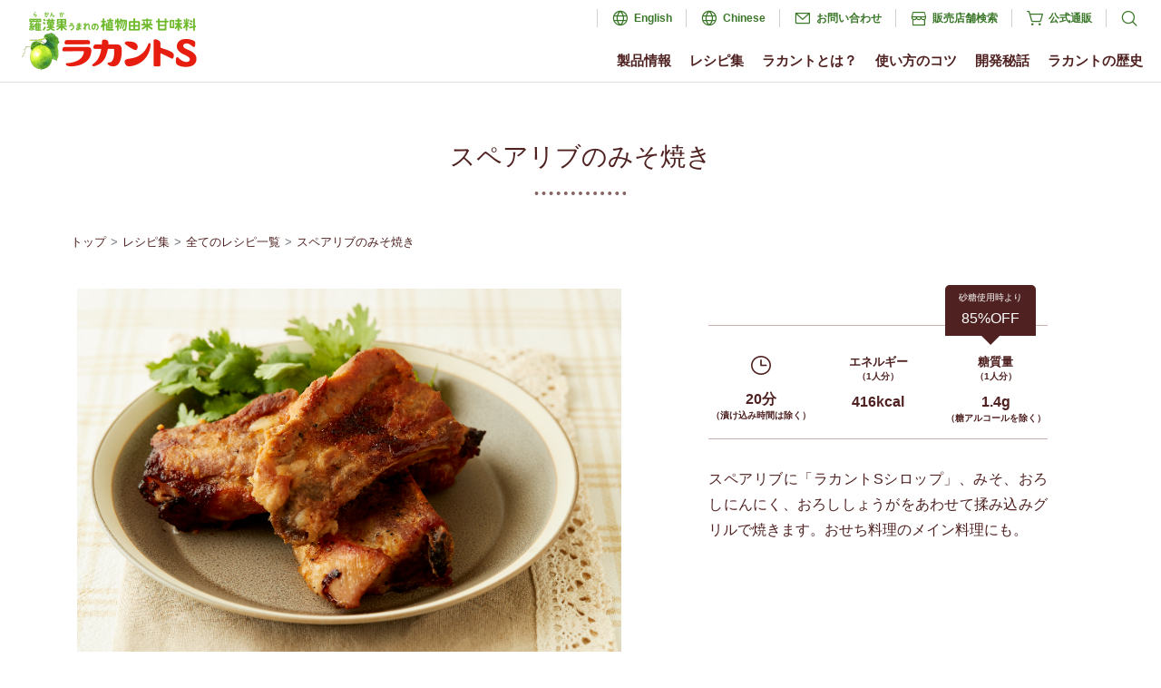

--- FILE ---
content_type: text/html; charset=UTF-8
request_url: https://www.lakanto.jp/recipe/data/1291.html
body_size: 7172
content:
<!doctype html>
<html lang="ja">
<head>
<meta charset="UTF-8">
<link rel="alternate" hreflang="zh" href="https://saraya.com.cn/lakanto/">
<link rel="alternate" hreflang="en" href="https://www.lakanto.com/">
<meta http-equiv="X-UA-Compatible" content="IE=edge">
<meta name="viewport" content="width=device-width, initial-scale=1">
<meta name="format-detection" content="telephone=no" >
<meta name="robots" content="index,follow">
<title>スペアリブのみそ焼き | 全てのレシピ一覧 | レシピ集 | 羅漢果うまれの植物由来甘味料『ラカントS』</title>
<meta property="og:url" content="https://www.lakanto.jp/recipe/data/1291.html">
<meta property="og:site_name" content="羅漢果うまれの植物由来甘味料『ラカントS』">
<meta property="og:title" content="スペアリブのみそ焼き | 全てのレシピ一覧 | レシピ集 | 羅漢果うまれの植物由来甘味料『ラカントS』">
<meta property="og:type" content="article">
<meta property="og:description" content="「ラカント」を使用した低糖質レシピをご紹介します。">
<meta property="og:image" content="https://www.lakanto.jp/media/001/202508/ogimg.png">
<meta property="og:image:secure_url" content="https://www.lakanto.jp/media/001/202508/ogimg.png" />
<meta property="og:image:width" content="1200" />
<meta property="og:image:height" content="630" />
<meta name="description" content="「ラカント」を使用した低糖質レシピをご紹介します。">
<meta name="keywords" content="レシピ,低糖質,サラヤ,saraya,ラカント,自然派,甘味料,カロリー0,カロリーゼロ">
<link rel="shortcut icon" href="/themes/lakanto/favicon.ico">
<link rel="apple-touch-icon" href="/themes/lakanto/apple-touch-icon.png">
<link rel="canonical" href="https://www.lakanto.jp/recipe/data/1291.html">
<script>(function(w,d,s,l,i){w[l]=w[l]||[];w[l].push({'gtm.start':
new Date().getTime(),event:'gtm.js'});var f=d.getElementsByTagName(s)[0],
j=d.createElement(s),dl=l!='dataLayer'?'&l='+l:'';j.async=true;j.src=
'https://www.googletagmanager.com/gtm.js?id='+i+dl;f.parentNode.insertBefore(j,f);
})(window,document,'script','dataLayer','GTM-MPW6RBD');</script>
<script>(function(w,d,s,l,i){w[l]=w[l]||[];w[l].push({'gtm.start':
new Date().getTime(),event:'gtm.js'});var f=d.getElementsByTagName(s)[0],
j=d.createElement(s),dl=l!='dataLayer'?'&l='+l:'';j.async=true;j.src=
'https://www.googletagmanager.com/gtm.js?id='+i+dl;f.parentNode.insertBefore(j,f);
})(window,document,'script','dataLayer','GTM-NP8WV2H');</script>
<script async src="https://www.googletagmanager.com/gtag/js?id=AW-726405031"></script>
<script>
  window.dataLayer = window.dataLayer || [];
  function gtag(){dataLayer.push(arguments);}
  gtag('js', new Date());

  gtag('config', 'AW-726405031');
</script>
<script src="/acms.js?uaGroup=PC&amp;domains=www.lakanto.jp&amp;jsDir=js/&amp;themesDir=/themes/&amp;bid=2&amp;cid=1&amp;eid=1291&amp;bcd=recipe&amp;jQuery=3.6.1&amp;jQueryMigrate=migrate-3.0.1&amp;mediaClientResize=on&amp;fulltimeSSL=1&amp;v=685cda067dfe174e559148336d902df5&amp;umfs=1G&amp;pms=1G&amp;mfu=20&amp;lgImg=width:1400&amp;jpegQuality=85&amp;mediaLibrary=on&amp;edition=professional&amp;urlPreviewExpire=168&amp;timemachinePreviewDefaultDevice=PC&amp;ccd=data&amp;ecd=1291.html&amp;scriptRoot=/" charset="UTF-8" id="acms-js"></script>
<!--[if lt IE 9]>
<script src="//oss.maxcdn.com/html5shiv/3.7.2/html5shiv.min.js"></script>
<script src="//oss.maxcdn.com/respond/1.4.2/respond.min.js"></script>
<![endif]-->
<script src="https://unpkg.com/phosphor-icons"></script>
<link
rel="stylesheet"
type="text/css"
href="https://cdn.jsdelivr.net/npm/@phosphor-icons/web@2.1.1/src/regular/style.css"
/>
<link
rel="stylesheet"
type="text/css"
href="https://cdn.jsdelivr.net/npm/@phosphor-icons/web@2.1.1/src/fill/style.css"
/>
<script src="https://ajax.googleapis.com/ajax/libs/jquery/3.2.1/jquery.min.js"></script>
<script>window.jQuery || document.write('<script src="/themes/lakanto/js/jquery-3.2.1.min.js?date=20230427133354"><\/script>')</script>
<script src="/themes/lakanto/js/common.js?date=20230427133354"></script>
<link rel="stylesheet" href="https://cdnjs.cloudflare.com/ajax/libs/bxslider/4.2.15/jquery.bxslider.css" />
<script src="https://cdnjs.cloudflare.com/ajax/libs/bxslider/4.2.15/jquery.bxslider.min.js"></script>
<script src="/recipe/js/index.js"></script>
<link href="https://cdn.jsdelivr.net/npm/bootstrap@5.1.3/dist/css/bootstrap.min.css" rel="stylesheet" integrity="sha384-1BmE4kWBq78iYhFldvKuhfTAU6auU8tT94WrHftjDbrCEXSU1oBoqyl2QvZ6jIW3" crossorigin="anonymous">
<link rel="stylesheet" href="/themes/system/css/normalize.css?date=20250708165246">
<link rel="stylesheet" href="/themes/system/css/acms-admin.min.css?date=20250708165246">
<link rel="stylesheet" href="/themes/system/css/acms.css?date=20250708165246">
<link href="https://fonts.googleapis.com/css?family=M+PLUS+1p" rel="stylesheet">
<link href="https://fonts.googleapis.com/css?family=Sawarabi+Mincho" rel="stylesheet">
<link href="/themes/lakanto/css/reset.css?date=20230427133354" rel="stylesheet">
<link href="/themes/lakanto/css/base.css?date=20240221104706" rel="stylesheet">
<link href="/themes/recipe@lakanto/css/common.css?date=20230427133354" rel="stylesheet">
<link href="/themes/recipe@lakanto/data/css/index.css?date=20230427133354" rel="stylesheet">
<meta name="csrf-token" content="c9a6a416294dc3f0c4f77dd4807ce1e058488a152153510af77d07b86027c30f"><script type="text/javascript" src="/js/dest/vendor.js?date=20250708165246" charset="UTF-8" async defer></script>
<script type="text/javascript" src="/js/dest/index.js?date=20250708165246" charset="UTF-8" async defer></script>
<meta name="generator" content="a-blog cms for professional" />
</head>
<body>
<noscript><iframe src="https://www.googletagmanager.com/ns.html?id=GTM-MPW6RBD"
height="0" width="0" style="display:none;visibility:hidden"></iframe></noscript>
<noscript><iframe src="https://www.googletagmanager.com/ns.html?id=GTM-NP8WV2H"
height="0" width="0" style="display:none;visibility:hidden"></iframe></noscript>
<div id="container">
<header>
<div class="inn">
<div class="logo"><a href="https://www.lakanto.jp/"><img src="/themes/lakanto/images/logo.png" alt="羅漢果うまれの植物由来甘味料「ラカントS」トップ" width="200"></a></div>
<a id="navBtn" href="javascript:void(0);" onClick="return false;"><span></span><span></span><span></span><span>MENU</span></a>
<div id="navigation">
<nav id="gnav">
<ul>
<li>
<div class="dropSp">
<a href="https://www.lakanto.jp/products/">製品情報</a>
<input type="checkbox" id="drop01">
<label for="drop01"></label>
<div class="dropPc">
<ul>
<li><a href="https://www.lakanto.jp/products/lakantos/">ラカントS顆粒</a></li>
<li><a href="https://www.lakanto.jp/products/syrup/">ラカントSシロップ</a></li>
<li><a href="https://www.lakanto.jp/products/fbio/">ラカント フローラビオ</a></li>
<li><a href="https://www.lakanto.jp/products/allulosef/">ラカント アルロースブレンド</a></li>
<li><a href="https://www.lakanto.jp/products/sweetner/">ラカント ロカボスイートナー</a></li>
<li><a href="https://www.lakanto.jp/products/white/">ラカント ホワイト</a></li>
<li><a href="https://www.lakanto.jp/products/ame/">ラカント カロリーゼロ飴</a></li>
<li><a href="https://www.lakanto.jp/products/nodoame/">ラカント ハーブのど飴</a></li>
<li><a href="https://www.lakanto.jp/products/jam/">ラカント ジャム</a></li>
<li><a href="https://www.lakanto.jp/products/smoothie/">ラカント 低糖質ケアスムージー</a></li>
<li><a href="https://www.lakanto.jp/products/almond/">ラカント 低糖質スイートアーモンド</a></li>
<li><a href="https://www.lakanto.jp/products/snuts/">ラカント 低糖質3種のスイートナッツ</a></li>
<li><a href="https://www.lakanto.jp/products/su/">ラカント 低糖質万能うまみ酢</a></li>
<li><a href="https://www.lakanto.jp/products/sukiyaki/">ラカント 低糖質万能すき焼のたれ</a></li>
<li><a href="https://www.lakanto.jp/products/umeshu/">ラカント梅酒 梅野古道</a></li>
</ul>
</div>
</div>
</li>
<li>
<div class="dropSp">
<a href="https://www.lakanto.jp/recipe/">レシピ集</a>
</div>
</li>
<li>
<div class="dropSp">
<a href="https://www.lakanto.jp/lakanto/">ラカントとは？</a>
</div>
</li>
<li>
<div class="dropSp">
<a href="https://www.lakanto.jp/kotsu/">使い方のコツ</a>
</div>
</li>
<li>
<div class="dropSp">
<a href="https://www.lakanto.jp/hiwa/">開発秘話</a>
<input type="checkbox" id="drop02">
<label for="drop02"></label>
<div class="dropPc">
<ul>
<li><a href="https://www.lakanto.jp/hiwa/comic/">漫画で読む「ラカント」開発秘話</a></li>
<li><a href="https://www.lakanto.jp/hiwa/lakantos/">村田博士が語る「ラカント」開発秘話</a></li>
<li><a href="https://www.lakanto.jp/hiwa/ame/">「ラカント カロリーゼロ飴」開発秘話</a></li>
</ul>
</div>
</div>
</li>
<li>
<div class="dropSp">
<a href="https://www.lakanto.jp/history/">ラカントの歴史</a>
</div>
</li>
</ul>
</nav>
<nav id="snav">
<ul>
<li><i class="ph ph-globe"></i><a href="https://www.lakanto.world/" target="_blank">English</a></li>
<li><i class="ph ph-globe"></i><a href="https://saraya.com.cn/lakanto/" target="_blank">Chinese</a></li>
<li><i class="ph ph-envelope-simple"></i><a href="https://faq.saraya.com/fa/family/web/form101.html" target="_blank">お問い合わせ</a></li>
<li><i class="ph ph-storefront"></i><a href="https://map.saraya.com/?cd1=4199" target="_blank">販売店舗検索</a></li>
<li><i class="ph ph-shopping-cart-simple"></i><a href="https://shop.saraya.com/shop/a/anlakantor_rlakanto/" target="_blank">公式通販</a></li>
<li>
<div class="dropPc">
<label for="dropSearch"><i class="ph ph-magnifying-glass"></i></label>
<input type="checkbox" id="dropSearch">
<div class="snavModal">
<div class="inn">
<label for="dropSearch"></label>
<dl>
<dt>サイト内検索</dt>
<dd>
<form action="/recipe/search.html" method="post" name="searchForm" class="" role="search">
<div class="form">
<input type="search" id="searchForm" name="keyword" value="" class="search-form-input form-control" placeholder="サイト内を検索する">
<button type="submit" name="ACMS_POST_2GET" class="acms-btn btn-search"><i class="ph ph-magnifying-glass"></i></button>
</div>
<input type="hidden" name="query" value="keyword">
<input type="hidden" name="tpl" value="/search.html">
<input type="hidden" name="bid" value="2">
<input type="hidden" name="formUniqueToken" value="03f3d711072c2408f3011d659a818ecad35da4ade9566d064cfbfa5892273753">
<input type="hidden" name="formToken" value="c9a6a416294dc3f0c4f77dd4807ce1e058488a152153510af77d07b86027c30f">
</form>
</dd>
</dl>
</div>
</div>
</div>
</li>
</ul>
</nav>
</div>
</div>
</header>
<section>
<div id="mainArea" class="cnt">
<h1 class="midashi01">スペアリブのみそ焼き</h1>
</div>
<div class="container">
<nav style="--bs-breadcrumb-divider: ' > ';" aria-label="breadcrumb" id="pankuzu">
<ol class="breadcrumb">
<li class="breadcrumb-item"><a href="https://www.lakanto.jp/">トップ</a></li><li class="breadcrumb-item"><a href="https://www.lakanto.jp/recipe/">レシピ集</a></li><li class="breadcrumb-item"><a href="https://www.lakanto.jp/recipe/data/">全てのレシピ一覧</a></li>
<li class="breadcrumb-item"><a href="https://www.lakanto.jp/recipe/data/1291.html">スペアリブのみそ焼き</a></li>
</ol>
</nav>
</div>
<div class="container">
<div class="row rHead row-cols-lg-2 row-cols-1">
<p class="col-lg-7"><img src="/archives/003/202205/y202201.png" alt="" class="img-fluid lazyload" width="600px"></p>
<div class="col-lg-5">
<div class="kcal">
<div id="loff"><p><span>砂糖使用時より</span>85%OFF</p></div>
<div class="row">
<dl class="col">
<dt><i class="ph ph-clock"></i></dt><dd>20分<span>（漬け込み時間は除く）</span></dd>
</dl>
<dl class="col">
<dt>エネルギー<span>（1人分）</span></dt><dd>416kcal</dd>
</dl>
<dl class="col">
<dt>糖質量<span>（1人分）</span></dt><dd>1.4g<span>（糖アルコールを除く）</span></dd>
</dl>
</div>
</div>
<p>スペアリブに「ラカントSシロップ」、みそ、おろしにんにく、おろししょうがをあわせて揉み込みグリルで焼きます。おせち料理のメイン料理にも。</p>
</div>
</div>
</div>
<section>
<div class="bg01 rBody">
<div class="container">
<div class="row row-cols-lg-2 row-cols-1 gy-5 gx-lg-5">
<div class="col">
<h2>材料<br class="sp"><span>（4人分）</span></h2>
<dl class="row">
<dt class="col-8">スペアリブ</dt><dd class="col-4">4個（280g）</dd>
<dt class="col-8 mt-4">【A】</dt><dd class="col-4">&nbsp;</dd>
<dt class="col-8">ラカントSシロップ</dt><dd class="col-4">大さじ2</dd>
<dt class="col-8">酒・みそ</dt><dd class="col-4">各大さじ1</dd>
<dt class="col-8">おろししょうがおろしにんにく粗挽き黒こしょう</dt><dd class="col-4">各小さじ1</dd>
<dt class="col-8">香菜</dt><dd class="col-4">（飾り用）適量</dd>
</dl>
<p class="kome"></p>
</div>
<div class="col">
<h2>つくり方</h2>
<ol>
<li><p>スペアリブは骨と肉の間に切り込みを入れ、ジッパー付きビニール袋にあわせた【A】漬け込み、1時間おく。	</p>
</li>
<li><p>クッキングシートを敷いた天板に（1）のスペアリブを並べ、180℃に予熱したオーブンで20分焼く。</p>
</li>
<li><p>皿に（2）を盛りつけ、香菜を添える。</p>
</li>
</ol>
</div>
</div>
<p id="creator">考案者：YOMEちゃん</p>
</div>
</div>
</section>
<section>
<div class="container rBody">
<div class="row row-cols-lg-2 row-cols-1 gy-5 gx-lg-5">
<div class="col">
<h2>栄養成分<br class="sp"><span>（1人分）</span></h2>
<dl class="row">
<dt class="col-4">エネルギー</dt><dd class="col-8">416kcal</dd>
<dt class="col-4">たんぱく質</dt><dd class="col-8">7.5g</dd>
<dt class="col-4">脂質</dt><dd class="col-8">39.8g</dd>
<dt class="col-4">炭水化物</dt>
<dd class="col-8">
<dl class="row row-cols-2 g-0">
<dt class="col">糖質</dt><dd class="col">1.4g</dd>
<dt class="col">食物繊維</dt><dd class="col">0.4g</dd>
</dl>
</dd>
<dt class="col-4">食塩</dt><dd class="col-8">0.6g</dd>
</dl>
</div>	<div class="col">
<h2>このレシピに使われている製品</h2>
<div class="row justify-content-center gx-5 ritem">
<script>
				var ma_sub_cat = [];
				var ma_sub_cat_pas = [];
				var ma_sub_cat_pas_cl = [];
				var g_url = "/media/";
				var ma_sub_cat_bace = [];
				var ch_photo_btn = [];
				</script>
<script>ma_sub_cat.push("YOMEちゃんのラカントSヘルシーレシピ");</script>
<script>ma_sub_cat.push("10g未満");</script>
<script>ma_sub_cat.push("300kcal以上");</script>
<script>ma_sub_cat.push("主食");</script>
<script>ma_sub_cat.push("主菜");</script>
<script>ma_sub_cat.push("「ラカントSシロップ」を使ったレシピ");</script>
<script>ma_sub_cat.push("肉（2/9）の日レシピ");</script>
<script>
				ma_sub_cat_pas.push(["","","",""]);
				ch_photo_btn.push(["",""]);
				</script>
<script>
				ma_sub_cat_pas.push(["全てのレシピ一覧","002/202205/pic_herushi.png","ラカントS顆粒","https://www.lakanto.jp/products/lakantos/"]);
				ch_photo_btn.push(["全てのレシピ一覧",""]);
				</script>
<script>
				ma_sub_cat_pas.push(["","","",""]);
				ch_photo_btn.push(["",""]);
				</script>
<script>
				ma_sub_cat_pas.push(["YOMEちゃんのラカントSヘルシーレシピ","","",""]);
				ch_photo_btn.push(["YOMEちゃんのラカントSヘルシーレシピ",""]);
				</script>
<script>
				ma_sub_cat_pas.push(["","","",""]);
				ch_photo_btn.push(["",""]);
				</script>
<script>
				ma_sub_cat_pas.push(["ウエキトシヒロさんの「ヘルシー楽飯レシピ」","","",""]);
				ch_photo_btn.push(["ウエキトシヒロさんの「ヘルシー楽飯レシピ」",""]);
				</script>
<script>
				ma_sub_cat_pas.push(["","","",""]);
				ch_photo_btn.push(["",""]);
				</script>
<script>
				ma_sub_cat_pas.push(["榎本美沙さんの「ふたりごはん」","","",""]);
				ch_photo_btn.push(["榎本美沙さんの「ふたりごはん」",""]);
				</script>
<script>
				ma_sub_cat_pas.push(["","","",""]);
				ch_photo_btn.push(["",""]);
				</script>
<script>
				ma_sub_cat_pas.push(["お正月レシピ","","",""]);
				ch_photo_btn.push(["お正月レシピ",""]);
				</script>
<script>
				ma_sub_cat_pas.push(["","","",""]);
				ch_photo_btn.push(["",""]);
				</script>
<script>
				ma_sub_cat_pas.push(["ホワイトデースイーツレシピ","","",""]);
				ch_photo_btn.push(["ホワイトデースイーツレシピ",""]);
				</script>
<script>
				ma_sub_cat_pas.push(["","","",""]);
				ch_photo_btn.push(["",""]);
				</script>
<script>
				ma_sub_cat_pas.push(["母の日レシピ","","",""]);
				ch_photo_btn.push(["母の日レシピ",""]);
				</script>
<script>
				ma_sub_cat_pas.push(["","","",""]);
				ch_photo_btn.push(["",""]);
				</script>
<script>
				ma_sub_cat_pas.push(["子どもの日レシピ","","",""]);
				ch_photo_btn.push(["子どもの日レシピ",""]);
				</script>
<script>
				ma_sub_cat_pas.push(["","","",""]);
				ch_photo_btn.push(["",""]);
				</script>
<script>
				ma_sub_cat_pas.push(["梅仕事レシピ","","",""]);
				ch_photo_btn.push(["梅仕事レシピ",""]);
				</script>
<script>
				ma_sub_cat_pas.push(["","","",""]);
				ch_photo_btn.push(["",""]);
				</script>
<script>
				ma_sub_cat_pas.push(["ひんやりレシピ","","",""]);
				ch_photo_btn.push(["ひんやりレシピ",""]);
				</script>
<script>
				ma_sub_cat_pas.push(["","","",""]);
				ch_photo_btn.push(["",""]);
				</script>
<script>
				ma_sub_cat_pas.push(["夏野菜レシピ","","",""]);
				ch_photo_btn.push(["夏野菜レシピ",""]);
				</script>
<script>
				ma_sub_cat_pas.push(["","","",""]);
				ch_photo_btn.push(["",""]);
				</script>
<script>
				ma_sub_cat_pas.push(["豆腐（10/2）の日レシピ","","",""]);
				ch_photo_btn.push(["豆腐（10/2）の日レシピ",""]);
				</script>
<script>
				ma_sub_cat_pas.push(["","","",""]);
				ch_photo_btn.push(["",""]);
				</script>
<script>
				ma_sub_cat_pas.push(["クリスマスレシピ","","",""]);
				ch_photo_btn.push(["クリスマスレシピ",""]);
				</script>
<script>
				ma_sub_cat_pas.push(["","","",""]);
				ch_photo_btn.push(["",""]);
				</script>
<script>
				ma_sub_cat_pas.push(["ハロウィンレシピ","","",""]);
				ch_photo_btn.push(["ハロウィンレシピ",""]);
				</script>
<script>
				ma_sub_cat_pas.push(["","","",""]);
				ch_photo_btn.push(["",""]);
				</script>
<script>
				ma_sub_cat_pas.push(["予防医学デー（11/5）レシピ","","",""]);
				ch_photo_btn.push(["予防医学デー（11/5）レシピ",""]);
				</script>
<script>
				ma_sub_cat_pas.push(["","","",""]);
				ch_photo_btn.push(["",""]);
				</script>
<script>
				ma_sub_cat_pas.push(["肉（2/9）の日レシピ","","",""]);
				ch_photo_btn.push(["肉（2/9）の日レシピ",""]);
				</script>
<script>
				ma_sub_cat_pas.push(["","","",""]);
				ch_photo_btn.push(["",""]);
				</script>
<script>
				ma_sub_cat_pas.push(["三ツ星料理人「江﨑新太郎」考案 簡単&quot;極&quot;レシピ","","",""]);
				ch_photo_btn.push(["三ツ星料理人「江﨑新太郎」考案 簡単&quot;極&quot;レシピ",""]);
				</script>
<script>
				ma_sub_cat_pas.push(["","","",""]);
				ch_photo_btn.push(["",""]);
				</script>
<script>
				ma_sub_cat_pas.push(["ドリンク","","",""]);
				ch_photo_btn.push(["ドリンク",""]);
				</script>
<script>
				ma_sub_cat_pas.push(["","","",""]);
				ch_photo_btn.push(["",""]);
				</script>
<script>
				ma_sub_cat_pas.push(["「ラカント低糖質ケアスムージー」を使ったレシピ","003/202408/pic_smoothie.png","ラカント低糖質ケアスムージー","https://www.lakanto.jp/products/smoothie/"]);
				ch_photo_btn.push(["「ラカント低糖質ケアスムージー」を使ったレシピ","true"]);
				</script>
<script>
				ma_sub_cat_pas.push(["","","",""]);
				ch_photo_btn.push(["",""]);
				</script>
<script>
				ma_sub_cat_pas.push(["かき氷レシピ","","",""]);
				ch_photo_btn.push(["かき氷レシピ",""]);
				</script>
<script>
				ma_sub_cat_pas.push(["","","",""]);
				ch_photo_btn.push(["",""]);
				</script>
<script>
				ma_sub_cat_pas.push(["「低糖質スイートアーモンド」を使ったレシピ","003/202308/pic_almond.png","低糖質スイートアーモンド","https://www.lakanto.jp/products/almond/"]);
				ch_photo_btn.push(["「低糖質スイートアーモンド」を使ったレシピ","true"]);
				</script>
<script>
				ma_sub_cat_pas.push(["","","",""]);
				ch_photo_btn.push(["",""]);
				</script>
<script>
				ma_sub_cat_pas.push(["「ラカント アルロースブレンド」を使ったレシピ","003/202405/pic_allulose.png","アルロースブレンド","https://www.lakanto.jp/allulose/"]);
				ch_photo_btn.push(["「ラカント アルロースブレンド」を使ったレシピ","true"]);
				</script>
<script>
				ma_sub_cat_pas.push(["","","",""]);
				ch_photo_btn.push(["",""]);
				</script>
<script>
				ma_sub_cat_pas.push(["ひな祭りレシピ","","",""]);
				ch_photo_btn.push(["ひな祭りレシピ",""]);
				</script>
<script>
				ma_sub_cat_pas.push(["","","",""]);
				ch_photo_btn.push(["",""]);
				</script>
<script>
				ma_sub_cat_pas.push(["敬老の日レシピ","","",""]);
				ch_photo_btn.push(["敬老の日レシピ",""]);
				</script>
<script>
				ma_sub_cat_pas.push(["","","",""]);
				ch_photo_btn.push(["",""]);
				</script>
<script>
				ma_sub_cat_pas.push(["主菜","","",""]);
				ch_photo_btn.push(["主菜",""]);
				</script>
<script>
				ma_sub_cat_pas.push(["","","",""]);
				ch_photo_btn.push(["",""]);
				</script>
<script>
				ma_sub_cat_pas.push(["節分レシピ","","",""]);
				ch_photo_btn.push(["節分レシピ",""]);
				</script>
<script>
				ma_sub_cat_pas.push(["","","",""]);
				ch_photo_btn.push(["",""]);
				</script>
<script>
				ma_sub_cat_pas.push(["10〜20g未満","","",""]);
				ch_photo_btn.push(["10〜20g未満",""]);
				</script>
<script>
				ma_sub_cat_pas.push(["","","",""]);
				ch_photo_btn.push(["",""]);
				</script>
<script>
				ma_sub_cat_pas.push(["20〜30g未満","","",""]);
				ch_photo_btn.push(["20〜30g未満",""]);
				</script>
<script>
				ma_sub_cat_pas.push(["","","",""]);
				ch_photo_btn.push(["",""]);
				</script>
<script>
				ma_sub_cat_pas.push(["30〜40g未満","","",""]);
				ch_photo_btn.push(["30〜40g未満",""]);
				</script>
<script>
				ma_sub_cat_pas.push(["","","",""]);
				ch_photo_btn.push(["",""]);
				</script>
<script>
				ma_sub_cat_pas.push(["40g以上","","",""]);
				ch_photo_btn.push(["40g以上",""]);
				</script>
<script>
				ma_sub_cat_pas.push(["","","",""]);
				ch_photo_btn.push(["",""]);
				</script>
<script>
				ma_sub_cat_pas.push(["100kcal未満","","",""]);
				ch_photo_btn.push(["100kcal未満",""]);
				</script>
<script>
				ma_sub_cat_pas.push(["","","",""]);
				ch_photo_btn.push(["",""]);
				</script>
<script>
				ma_sub_cat_pas.push(["100～200kcal未満","","",""]);
				ch_photo_btn.push(["100～200kcal未満",""]);
				</script>
<script>
				ma_sub_cat_pas.push(["","","",""]);
				ch_photo_btn.push(["",""]);
				</script>
<script>
				ma_sub_cat_pas.push(["200～300kcal未満","","",""]);
				ch_photo_btn.push(["200～300kcal未満",""]);
				</script>
<script>
				ma_sub_cat_pas.push(["","","",""]);
				ch_photo_btn.push(["",""]);
				</script>
<script>
				ma_sub_cat_pas.push(["「低糖質3種のスイートナッツ」を使ったレシピ","003/202310/pic_snuts.png","低糖質3種のスイートナッツ","https://www.lakanto.jp/products/snuts/"]);
				ch_photo_btn.push(["「低糖質3種のスイートナッツ」を使ったレシピ","true"]);
				</script>
<script>
				ma_sub_cat_pas.push(["","","",""]);
				ch_photo_btn.push(["",""]);
				</script>
<script>
				ma_sub_cat_pas.push(["副菜","","",""]);
				ch_photo_btn.push(["副菜",""]);
				</script>
<script>
				ma_sub_cat_pas.push(["","","",""]);
				ch_photo_btn.push(["",""]);
				</script>
<script>
				ma_sub_cat_pas.push(["汁物","","",""]);
				ch_photo_btn.push(["汁物",""]);
				</script>
<script>
				ma_sub_cat_pas.push(["","","",""]);
				ch_photo_btn.push(["",""]);
				</script>
<script>
				ma_sub_cat_pas.push(["ラカントにおきかえ　カロリー・糖質オフレシピ","","",""]);
				ch_photo_btn.push(["ラカントにおきかえ　カロリー・糖質オフレシピ",""]);
				</script>
<script>
				ma_sub_cat_pas.push(["","","",""]);
				ch_photo_btn.push(["",""]);
				</script>
<script>
				ma_sub_cat_pas.push(["スイーツ","","",""]);
				ch_photo_btn.push(["スイーツ",""]);
				</script>
<script>
				ma_sub_cat_pas.push(["","","",""]);
				ch_photo_btn.push(["",""]);
				</script>
<script>
				ma_sub_cat_pas.push(["「ラカントS顆粒」を使ったレシピ","003/202502/pic_lakantos.png","ラカントS顆粒","https://www.lakanto.jp/products/lakantos/"]);
				ch_photo_btn.push(["「ラカントS顆粒」を使ったレシピ","true"]);
				</script>
<script>
				ma_sub_cat_pas.push(["","","",""]);
				ch_photo_btn.push(["",""]);
				</script>
<script>
				ma_sub_cat_pas.push(["「ラカントSシロップ」を使ったレシピ","003/202508/pic_syrup.png","ラカントSシロップ","https://www.lakanto.jp/products/syrup/"]);
				ch_photo_btn.push(["「ラカントSシロップ」を使ったレシピ","true"]);
				</script>
<script>
				ma_sub_cat_pas.push(["","","",""]);
				ch_photo_btn.push(["",""]);
				</script>
<script>
				ma_sub_cat_pas.push(["「ラカント低糖質万能うまみ酢」を使ったレシピ","003/202205/pic_su.png","ラカント低糖質万能うまみ酢","https://www.lakanto.jp/products/su/"]);
				ch_photo_btn.push(["「ラカント低糖質万能うまみ酢」を使ったレシピ","true"]);
				</script>
<script>
				ma_sub_cat_pas.push(["","","",""]);
				ch_photo_btn.push(["",""]);
				</script>
<script>
				ma_sub_cat_pas.push(["「ラカントすき焼のたれ」を使ったレシピ","003/202308/pic_sukiyaki.png","ラカントすき焼のたれ","https://www.lakanto.jp/products/sukiyaki/"]);
				ch_photo_btn.push(["「ラカントすき焼のたれ」を使ったレシピ","true"]);
				</script>
<script>
				ma_sub_cat_pas.push(["","","",""]);
				ch_photo_btn.push(["",""]);
				</script>
<script>
				ma_sub_cat_pas.push(["「へるしごはん・おいしい雑穀」を使ったレシピ","002/202205/pic_herushi.png","へるしごはん・おいしい雑穀","https://family.saraya.com/herushi/"]);
				ch_photo_btn.push(["「へるしごはん・おいしい雑穀」を使ったレシピ","true"]);
				</script>
<script>
				ma_sub_cat_pas.push(["","","",""]);
				ch_photo_btn.push(["",""]);
				</script>
<script>
				ma_sub_cat_pas.push(["10g未満","","",""]);
				ch_photo_btn.push(["10g未満",""]);
				</script>
<script>
				ma_sub_cat_pas.push(["","","",""]);
				ch_photo_btn.push(["",""]);
				</script>
<script>
				ma_sub_cat_pas.push(["主食","","",""]);
				ch_photo_btn.push(["主食",""]);
				</script>
<script>
				ma_sub_cat_pas.push(["","","",""]);
				ch_photo_btn.push(["",""]);
				</script>
<script>
				ma_sub_cat_pas.push(["300kcal以上","","",""]);
				ch_photo_btn.push(["300kcal以上",""]);
				</script>
<script>
				ma_sub_cat_pas.push(["","","",""]);
				ch_photo_btn.push(["",""]);
				</script>
<script>
				ma_sub_cat_pas.push(["バレンタインスイーツレシピ","","",""]);
				ch_photo_btn.push(["バレンタインスイーツレシピ",""]);
				</script>
<script>
				ma_sub_cat_pas.push(["","","",""]);
				ch_photo_btn.push(["",""]);
				</script>
<script>
				ma_sub_cat_pas.push(["","","",""]);
				ch_photo_btn.push(["",""]);
				</script>
<script>
				for(m = 0; m < ch_photo_btn.length; m++){
				let ch_p = ch_photo_btn[m][1]
				let ch_oj = ch_photo_btn[m][0]
				if(ch_p == "true"){
				ma_sub_cat_bace.push(ch_oj);
				}
				}
				for (var k = 0; k < ma_sub_cat_pas.length; k++){
				let ans_k = ma_sub_cat_pas[k];
				let ans_k1 = ma_sub_cat_pas[k][1];
				if(ans_k1 == ''){
				}else{
				ma_sub_cat_pas_cl.push(ans_k);
				}
				}
				let sa  = ma_sub_cat_pas_cl.map(item => item[0]);
				for (var j = 0; j < ma_sub_cat_bace.length; j++){
				if (ma_sub_cat.includes(ma_sub_cat_bace[j])) {
				var ma_oj = ma_sub_cat_bace[j];
				var zz = sa.indexOf(ma_oj);
				var oj_Photo_link = g_url + ma_sub_cat_pas_cl[zz][1];
				var oj_Name =  ma_sub_cat_pas_cl[zz][2];
				var oj_Url = ma_sub_cat_pas_cl[zz][3];

document.write(
"<div class=\"col-lg-4 col-5\"><a href=" + oj_Url + "><p><img src=" + oj_Photo_link + " alt=\"\" class=\"img-fluid\"></p><p>" + oj_Name + "</p></a></div>")
				}
				}
				</script>
</div>
</div>
</div>
<div class="rBody rrecipe">
<h2>豚肉を使ったその他のレシピ</h2>
<div class="slider">
<ul id="bnrSlide02">
<li><a href="https://www.lakanto.jp/recipe/data/1019.html"><img src="/archives/003/202205/e20200602.jpg" alt="" class="img-fluid lazyload"><p>きゅうりと豚肉のピリ辛炒め</p></a></li><li><a href="https://www.lakanto.jp/recipe/enomoto/1552.html"><img src="/archives/002/202405/9095ee21c4382e6d1c1e819d79b6700f035e265f5df65c16aa07d01acd16b7dc.jpg" alt="" class="img-fluid lazyload"><p>豚バラ魯肉飯</p></a></li><li><a href="https://www.lakanto.jp/recipe/data/858.html"><img src="/archives/003/202205/wakame_oba_tonkatsu.jpg" alt="" class="img-fluid lazyload"><p>わかめと大葉のとんかつ</p></a></li><li><a href="https://www.lakanto.jp/recipe/ueki/1754.html"><img src="/archives/002/202512/179185743189b56b5cfce72aecb1a5d5d2f94bf55fdfcd84d06b8823ef14c411.jpg" alt="" class="img-fluid lazyload"><p>韓国風キムチ肉団子スープ</p></a></li><li><a href="https://www.lakanto.jp/recipe/data/293.html"><img src="/archives/003/202205/10259.jpg" alt="" class="img-fluid lazyload"><p>豚しゃぶサラダのモロヘイヤソース</p></a></li><li><a href="https://www.lakanto.jp/recipe/data/409.html"><img src="/archives/003/202205/10378.jpg" alt="" class="img-fluid lazyload"><p>ペコロスと豚バラ肉の角煮風</p></a></li><li><a href="https://www.lakanto.jp/recipe/data/679.html"><img src="/archives/003/202205/samugyopuru.jpg" alt="" class="img-fluid lazyload"><p>ジューシー　サムギョプサル</p></a></li><li><a href="https://www.lakanto.jp/recipe/data/1191.html"><img src="/archives/003/202205/e202105_2.png" alt="" class="img-fluid lazyload"><p>豚スペアリブのピリ辛漬け焼き</p></a></li><li><a href="https://www.lakanto.jp/recipe/data/720.html"><img src="/archives/003/202205/subuta.jpg" alt="" class="img-fluid lazyload"><p>酢豚の洋風スタイル</p></a></li><li><a href="https://www.lakanto.jp/recipe/yome/1696.html"><img src="/archives/002/202505/83378c22c07614c55b7b1d6274f5b83b6a59dab71216acfac0989f32a072d542.png" alt="" class="img-fluid lazyload"><p>ヘルシー肉じゃがコロッケ</p></a></li>
</ul>
</div>
</div>
</div>
</section>
<div id="csearch" class="bg01">
<div class="container">
<div class="footform">
<form action="/recipe/search.html" method="post" name="searchForm" class="" role="search">
<div class="form text-center">
<input type="search" id="searchForm" name="keyword" value="" class="search-form-input form-control" placeholder="料理名や食材でレシピを検索">
<button type="submit" name="ACMS_POST_2GET" class="acms-btn btn-search"><i class="ph ph-magnifying-glass"></i></button>
</div>
<input type="hidden" name="query" value="keyword">
<input type="hidden" name="tpl" value="/search_recipe.html">
<input type="hidden" name="bid" value="2">
<input type="hidden" name="formUniqueToken" value="03f3d711072c2408f3011d659a818ecad35da4ade9566d064cfbfa5892273753">
<input type="hidden" name="formToken" value="c9a6a416294dc3f0c4f77dd4807ce1e058488a152153510af77d07b86027c30f">
</form>
</div>
<section>
<div class="accordion accordion-flush" id="accordionFlushExample">
<div class="accordion-item">
<h2 class="accordion-header" id="flush-headingOne">
<button type="button" class="accordion-button collapsed" data-bs-toggle="collapse" data-bs-target="#flush-collapseOne" aria-expanded="false" aria-controls="flush-collapseOne">メニューから探す</button>
</h2>
<div id="flush-collapseOne" class="accordion-collapse collapse" aria-labelledby="flush-headingOne" data-bs-parent="#accordionFlushExample">
<div class="accordion-body">
<ul class="row row-cols-lg-5 row-cols-2 gy-2">
<li class="col"><a href="/recipe/shusai/" class="row align-items-center"><p class="col">主菜</p><i class="ph-caret-right-light col-auto"></i></a></li>
<li class="col"><a href="/recipe/fukusai/" class="row align-items-center"><p class="col">副菜</p><i class="ph-caret-right-light col-auto"></i></a></li>
<li class="col"><a href="/recipe/shushoku/" class="row align-items-center"><p class="col">主食</p><i class="ph-caret-right-light col-auto"></i></a></li>
<li class="col"><a href="/recipe/soup/" class="row align-items-center"><p class="col">汁物</p><i class="ph-caret-right-light col-auto"></i></a></li>
<li class="col"><a href="/recipe/dessert/" class="row align-items-center"><p class="col">スイーツ</p><i class="ph-caret-right-light col-auto"></i></a></li>
<li class="col"><a href="/recipe/drink/" class="row align-items-center"><p class="col">ドリンク</p><i class="ph-caret-right-light col-auto"></i></a></li>
</ul>
</div>
</div>
</div>
<div class="accordion-item">
<h2 class="accordion-header" id="flush-headingTwo">
<button type="button" class="accordion-button collapsed" data-bs-toggle="collapse" data-bs-target="#flush-collapseTwo" aria-expanded="false" aria-controls="flush-collapseTwo">カロリーから探す</button>
</h2>
<div id="flush-collapseTwo" class="accordion-collapse collapse" aria-labelledby="flush-headingTwo" data-bs-parent="#accordionFlushExample">
<div class="accordion-body">
<ul class="row row-cols-lg-4 row-cols-2">
<li class="col"><a href="/recipe/100kcal/" class="row align-items-center"><p class="col">100kcal未満</p><i class="ph-caret-right-light col-auto"></i></a></li>
<li class="col"><a href="/recipe/100-200kcal/" class="row align-items-center"><p class="col">100～200kcal未満</p><i class="ph-caret-right-light col-auto"></i></a></li>
<li class="col"><a href="/recipe/200-300kcal/" class="row align-items-center"><p class="col">200～300kcal未満</p><i class="ph-caret-right-light col-auto"></i></a></li>
<li class="col"><a href="/recipe/300kcal/" class="row align-items-center"><p class="col">300kcal以上</p><i class="ph-caret-right-light col-auto"></i></a></li>
</ul>
</div>
</div>
</div>
<div class="accordion-item">
<h2 class="accordion-header" id="flush-headingThree">
<button type="button" class="accordion-button collapsed" data-bs-toggle="collapse" data-bs-target="#flush-collapseThree" aria-expanded="false" aria-controls="flush-collapseThree">糖質量から探す</button>
</h2>
<div id="flush-collapseThree" class="accordion-collapse collapse" aria-labelledby="flush-headingThree" data-bs-parent="#accordionFlushExample">
<div class="accordion-body">
<ul class="row row-cols-lg-5 row-cols-2">
<li class="col"><a href="/recipe/10g/" class="row align-items-center"><p class="col">10g未満</p><i class="ph-caret-right-light col-auto"></i></a></li>
<li class="col"><a href="/recipe/10-20g/" class="row align-items-center"><p class="col">10～20g未満</p><i class="ph-caret-right-light col-auto"></i></a></li>
<li class="col"><a href="/recipe/20-30g/" class="row align-items-center"><p class="col">20～30g未満</p><i class="ph-caret-right-light col-auto"></i></a></li>
<li class="col"><a href="/recipe/30-40g/" class="row align-items-center"><p class="col">30～40g未満</p><i class="ph-caret-right-light col-auto"></i></a></li>
<li class="col"><a href="/recipe/40g/" class="row align-items-center"><p class="col">40g以上</p><i class="ph-caret-right-light col-auto"></i></a></li>
</ul>
</div>
</div>
</div>
<div class="accordion-item">
<h2 class="accordion-header" id="flush-headingFour">
<button type="button" class="accordion-button collapsed" data-bs-toggle="collapse" data-bs-target="#flush-collapseFour" aria-expanded="false" aria-controls="flush-collapseFour">使用製品から探す</button>
</h2>
<div id="flush-collapseFour" class="accordion-collapse collapse" aria-labelledby="flush-headingFour" data-bs-parent="#accordionFlushExample">
<div class="accordion-body">
<ul class="row row-cols-lg-5 row-cols-3 text-center gy-5">
<li class="col">
<a href="https://www.lakanto.jp/recipe/lakantos/"><p><img src="/media/003/202502/pic_lakantos.png" class="img-fluid" alt="" width="100px"></p><p class="mt-2">「ラカントS顆粒」を使ったレシピ</p></a>
</li>
<li class="col">
<a href="https://www.lakanto.jp/recipe/syrup/"><p><img src="/media/003/202508/pic_syrup.png" class="img-fluid" alt="" width="100px"></p><p class="mt-2">「ラカントSシロップ」を使ったレシピ</p></a>
</li>
<li class="col">
<a href="https://www.lakanto.jp/recipe/su/"><p><img src="/media/003/202205/pic_su.png" class="img-fluid" alt="" width="100px"></p><p class="mt-2">「ラカント低糖質万能うまみ酢」を使ったレシピ</p></a>
</li>
<li class="col">
<a href="https://www.lakanto.jp/recipe/smoothie/"><p><img src="/media/003/202408/pic_smoothie.png" class="img-fluid" alt="" width="100px"></p><p class="mt-2">「ラカント低糖質ケアスムージー」を使ったレシピ</p></a>
</li>
<li class="col">
<a href="https://www.lakanto.jp/recipe/sukiyaki/"><p><img src="/media/003/202308/pic_sukiyaki.png" class="img-fluid" alt="" width="100px"></p><p class="mt-2">「ラカントすき焼のたれ」を使ったレシピ</p></a>
</li>
<li class="col">
<a href="https://www.lakanto.jp/recipe/almond/"><p><img src="/media/003/202308/pic_almond.png" class="img-fluid" alt="" width="100px"></p><p class="mt-2">「低糖質スイートアーモンド」を使ったレシピ</p></a>
</li>
<li class="col">
<a href="https://www.lakanto.jp/recipe/snuts/"><p><img src="/media/003/202310/pic_snuts.png" class="img-fluid" alt="" width="100px"></p><p class="mt-2">「低糖質3種のスイートナッツ」を使ったレシピ</p></a>
</li>
<li class="col">
<a href="https://www.lakanto.jp/recipe/herushi/"><p><img src="/media/002/202205/pic_herushi.png" class="img-fluid" alt="" width="100px"></p><p class="mt-2">「へるしごはん・おいしい雑穀」を使ったレシピ</p></a>
</li>
<li class="col">
<a href="https://www.lakanto.jp/recipe/allulose/"><p><img src="/media/003/202405/pic_allulose.png" class="img-fluid" alt="" width="100px"></p><p class="mt-2">「ラカント アルロースブレンド」を使ったレシピ</p></a>
</li>
</ul>
</div>
</div>
</div>
<div class="accordion-item">
<h2 class="accordion-header" id="flush-headingFive">
<button type="button" class="accordion-button collapsed" data-bs-toggle="collapse" data-bs-target="#flush-collapseFive" aria-expanded="false" aria-controls="flush-collapseFive">料理家から探す</button>
</h2>
<div id="flush-collapseFive" class="accordion-collapse collapse" aria-labelledby="flush-headingFive" data-bs-parent="#accordionFlushExample">
<div class="accordion-body">
<ul class="row row-cols-lg-3 row-cols-2 gy-2">
<li class="col"><a href="/recipe/yome/" class="row align-items-center"><p class="col">YOMEちゃん</p><i class="ph-caret-right-light col-auto"></i></a></li>
<li class="col"><a href="/recipe/ueki/" class="row align-items-center"><p class="col">ウエキトシヒロ</p><i class="ph-caret-right-light col-auto"></i></a></li>
<li class="col"><a href="/recipe/katagiri/" class="row align-items-center"><p class="col">片桐佑香</p><i class="ph-caret-right-light col-auto"></i></a></li>
<li class="col"><a href="/recipe/enomoto/" class="row align-items-center"><p class="col">榎本美沙</p><i class="ph-caret-right-light col-auto"></i></a></li>
<li class="col"><a href="/recipe/esaki/" class="row align-items-center"><p class="col">江﨑新太郎</p><i class="ph-caret-right-light col-auto"></i></a></li>
</ul>
</div>
</div>
</div>
</div>
</section>
</div>
</div>
</section>
</div>
<footer id="footer">
<p id="page-top"><a href="#">Page Top</a></p>
<ul class="sp02" id="spfoot">
<li><i class="ph ph-envelope-simple"></i><a href="https://faq.saraya.com/fa/family/web/form101.html" target="_blank">お問い合わせ</a></li>
<li><i class="ph ph-storefront"></i><a href="https://map.saraya.com/" target="_blank">販売店舗検索</a></li>
</ul>
<div id="footerlink">
<ul>
<li><a href="https://www.instagram.com/lakanto_official/" target="_blank"><img src="/themes/lakanto/images/ico_ig.png" alt="ラカント公式Instagram" width="22px"></a></li>
<li><a href="https://shop.saraya.com/shop/a/anlakantor_rlakanto/" target="_blank"><i class="ph ph-shopping-cart-simple"></i></a></li>
</ul>
<ul>
<li><a href="https://www.lakanto.jp/policy/">プライバシーポリシー</a><i class="ph ph-caret-right-light"></i></li>
<li><a href="https://www.saraya.com/privacy/" target="_blank">個人情報保護方針</a><i class="ph ph-caret-right-light"></i></li>
<li><a href="https://faq.saraya.com/fa/family/web/category296.html" target="_blank">よくあるご質問</a><i class="ph ph-caret-right-light"></i></li>
<li><a href="https://www.lakanto.jp/magazine/">メルマガ購読・解除</a><i class="ph ph-caret-right-light"></i></li>
</ul>
</div>
<div id="copyright">
<p><small>Copyright&copy; 1997-2024 Saraya Co.,Ltd. All Rights Reserved.</small></p>
<p><a href="https://www.saraya.com/" target="_blank"><img src="/themes/lakanto/images/logo_saraya.svg" alt="サラヤ株式会社公式サイト" width="108px"></a></p>
</div>
</footer>
<script src="https://cdn.jsdelivr.net/npm/bootstrap@5.1.3/dist/js/bootstrap.bundle.min.js" integrity="sha384-ka7Sk0Gln4gmtz2MlQnikT1wXgYsOg+OMhuP+IlRH9sENBO0LRn5q+8nbTov4+1p" crossorigin="anonymous"></script>
<script src="https://cdnjs.cloudflare.com/ajax/libs/lazysizes/5.1.2/lazysizes.min.js"></script>
</body>
</html>

--- FILE ---
content_type: text/css
request_url: https://www.lakanto.jp/themes/lakanto/css/base.css?date=20240221104706
body_size: 6140
content:
@charset "utf-8";
@import url('https://fonts.googleapis.com/css2?family=Noto+Serif+JP:wght@500&family=Roboto&display=swap');

.g-10, .gx-10 {
    --bs-gutter-x: 6rem;
}

/* -------------------------------
FONT
------------------------------- */
html { font-size: 62.5%; }
body {
	font-family: 'ヒラギノ角ゴ Pro W3', 'Hiragino Kaku Gothic Pro','メイリオ', 'Meiryo', '游ゴシック', 'Yu Gothic', 'ＭＳ Ｐゴシック', 'MS PGothic', sans-serif;
	line-height: 1.8;
	font-size: 16px;
	font-size: 1.6rem;
	color: #4F2121;
}
/* -------------------------------
LAYOUT
------------------------------- */
* {
	word-break: break-all;
	word-wrap: break-word;
	-webkit-box-sizing: border-box;
	box-sizing: border-box;
}
html,
body {
	height: 100%;
}
html { -webkit-text-size-adjust: 1; }
#container {
	width: 100%;
	min-height: 100%;
	height: auto !important;
	height: 100%;
	position: relative;
	margin: 0 auto;
	overflow-anchor: none;
}
@media screen and (max-width: 810px){
	#container {
		overflow-x: hidden;
	}
}
.sp,
.sp02 {
	display: none !important;
}
@media screen and (max-width: 810px){
	.sp {
		display: inline;
	}
	.sp02 {
		display: block !important;
	}
	.pc {
		display: none !important;
	}
}
/* -------------------------------
FONT
------------------------------- */
.font_arial{font-family: Arial !important;}
.font_arial_n{font-family: Arial Narrow !important;}
/* -------------------------------
COLOR
------------------------------- */
.red { color: #ff0000; }
.yellow { color: #FFF01F; }
.orange { color: #fe6600; }
/* -------------------------------
COMMON PARTS
------------------------------- */
/* font-size */
.fs10 { font-size: 1.0rem !important; }
.fs11 { font-size: 1.1rem !important; }
.fs12 { font-size: 1.2rem !important; }
.fs13 { font-size: 1.3rem !important; }
.fs14 { font-size: 1.4rem !important; }
.fs15 { font-size: 1.5rem !important; }
.fs16 { font-size: 1.6rem !important; }
.fs17 { font-size: 1.7rem !important; }
.fs18 { font-size: 1.8rem !important; }
.fs19 { font-size: 1.9rem !important; }
.fs20 { font-size: 2.0rem !important; }
.fs21 { font-size: 2.1rem !important; }
.fs22 { font-size: 2.2rem !important; }
.fs23 { font-size: 2.3rem !important; }
.fs24 { font-size: 2.4rem !important; }
.fs25 { font-size: 2.5rem !important; }
.fs26 { font-size: 2.6rem !important; }
/* link */
a {
	color: #4F2121;
	outline: none !important;
	text-decoration: none;
}
a:visited {
	color: #4F2121;
	text-decoration: none;
}
a:hover {
	color: #4F2121;
	text-decoration: underline;
}
a:active { }
/* bold */
.bold { font-weight: bold; }
/* img */
img { vertical-align: bottom; }
img[usemap] {
    max-width: 100%;
    height: auto;
}
/* margin */
.mb0 { margin-bottom: 0rem !important; }
.mb1 { margin-bottom: 0.1rem !important; }
.mb2 { margin-bottom: 0.2rem !important; }
.mb3 { margin-bottom: 0.3rem !important; }
.mb4 { margin-bottom: 0.4rem !important; }
.mb5 { margin-bottom: 0.5rem !important; }
.mb6 { margin-bottom: 0.6rem !important; }
.mb7 { margin-bottom: 0.7rem !important; }
.mb8 { margin-bottom: 0.8rem !important; }
.mb9 { margin-bottom: 0.9rem !important; }
.mb10 { margin-bottom: 1.0rem !important; }
.mb11 { margin-bottom: 1.1rem !important; }
.mb12 { margin-bottom: 1.2rem !important; }
.mb13 { margin-bottom: 1.3rem !important; }
.mb14 { margin-bottom: 1.4rem !important; }
.mb15 { margin-bottom: 1.5rem !important; }
.mb20 { margin-bottom: 2.0rem !important; }
.mb25 { margin-bottom: 2.5rem !important; }
.mb30 { margin-bottom: 3.0rem !important; }
.mb35 { margin-bottom: 3.5rem !important; }
.mb40 { margin-bottom: 4.0rem !important; }
.mb45 { margin-bottom: 4.5rem !important; }
.mb50 { margin-bottom: 5.0rem !important; }
.mt0 { margin-top: 0rem !important; }
.mt1 { margin-top: 0.1rem !important; }
.mt2 { margin-top: 0.2rem !important; }
.mt3 { margin-top: 0.3rem !important; }
.mt4 { margin-top: 0.4rem !important; }
.mt5 { margin-top: 0.5rem !important; }
.mt6 { margin-top: 0.6rem !important; }
.mt7 { margin-top: 0.7rem !important; }
.mt8 { margin-top: 0.8rem !important; }
.mt9 { margin-top: 0.9rem !important; }
.mt10 { margin-top: 1.0rem !important; }
.mt11 { margin-top: 1.1rem !important; }
.mt12 { margin-top: 1.2rem !important; }
.mt13 { margin-top: 1.3rem !important; }
.mt14 { margin-top: 1.4rem !important; }
.mt15 { margin-top: 1.5rem !important; }
.mt20 { margin-top: 2.0rem !important; }
.mt25 { margin-top: 2.5rem !important; }
.mt30 { margin-top: 3.0rem !important; }
.mt35 { margin-top: 3.5rem !important; }
.mt40 { margin-top: 4.0rem !important; }
.mt45 { margin-top: 4.5rem !important; }
.mt50 { margin-top: 5.0rem !important; }
.mt60 { margin-top: 6.0rem !important; }
.ml5 { margin-left: 0.5rem !important; }
.ml10 { margin-left: 1.0rem !important; }
.ml15 { margin-left: 1.5rem !important; }
.ml20 { margin-left: 2.0rem !important; }
.ml25 { margin-left: 2.5rem !important; }
.ml30 { margin-left: 3.0rem !important; }
.mr5 { margin-right: 0.5rem !important; }
.mr10 { margin-right: 1.0rem !important; }
.mr15 { margin-right: 1.5rem !important; }
.mr20 { margin-right: 2.0rem !important; }
.mr25 { margin-right: 2.5rem !important; }
.mr30 { margin-right: 3.0rem !important; }
/* padding */
.p1 { padding: 0.1rem !important; }
.p2 { padding: 0.2rem !important; }
.p3 { padding: 0.3rem !important; }
.p4 { padding: 0.4rem !important; }
.p5 { padding: 0.5rem !important; }
.p6 { padding: 0.6rem !important; }
.p7 { padding: 0.7rem !important; }
.p8 { padding: 0.8rem !important; }
.p9 { padding: 0.9rem !important; }
.p10 { padding: 1.0rem !important; }
.p15 { padding: 1.5rem !important; }
.p20 { padding: 2.0rem !important; }
.pb0 { padding-bottom: 0rem !important; }
.pb1 { padding-bottom: 0.1rem !important; }
.pb2 { padding-bottom: 0.2rem !important; }
.pb3 { padding-bottom: 0.3rem !important; }
.pb4 { padding-bottom: 0.4rem !important; }
.pb5 { padding-bottom: 0.5rem !important; }
.pb6 { padding-bottom: 0.6rem !important; }
.pb7 { padding-bottom: 0.7rem !important; }
.pb8 { padding-bottom: 0.8rem !important; }
.pb9 { padding-bottom: 0.9rem !important; }
.pb10 { padding-bottom: 1.0rem !important; }
.pb11 { padding-bottom: 1.1rem !important; }
.pb12 { padding-bottom: 1.2rem !important; }
.pb13 { padding-bottom: 1.3rem !important; }
.pb14 { padding-bottom: 1.4rem !important; }
.pb15 { padding-bottom: 1.5rem !important; }
.pb20 { padding-bottom: 2.0rem !important; }
.pb25 { padding-bottom: 2.5rem !important; }
.pb30 { padding-bottom: 3.0rem !important; }
.pt0 { padding-top: 0rem !important; }
.pt1 { padding-top: 0.1rem !important; }
.pt2 { padding-top: 0.2rem !important; }
.pt3 { padding-top: 0.3rem !important; }
.pt4 { padding-top: 0.4rem !important; }
.pt5 { padding-top: 0.5rem !important; }
.pt6 { padding-top: 0.6rem !important; }
.pt7 { padding-top: 0.7rem !important; }
.pt8 { padding-top: 0.8rem !important; }
.pt9 { padding-top: 0.9rem !important; }
.pt10 { padding-top: 1.0rem !important; }
.pt11 { padding-top: 1.1rem !important; }
.pt12 { padding-top: 1.2rem !important; }
.pt13 { padding-top: 1.3rem !important; }
.pt14 { padding-top: 1.4rem !important; }
.pt15 { padding-top: 1.5rem !important; }
.pt20 { padding-top: 2.0rem !important; }
.pt25 { padding-top: 2.5rem !important; }
.pt30 { padding-top: 3.0rem !important; }
.pl5 { padding-left: 0.5rem !important; }
.pl10 { padding-left: 1.0rem !important; }
.pl15 { padding-left: 1.5rem !important; }
.pl20 { padding-left: 2.0rem !important; }
.pl25 { padding-left: 2.5rem !important; }
.pl30 { padding-left: 3.0rem !important; }
.pr5 { padding-right: 0.5rem !important; }
.pr10 { padding-right: 1.0rem !important; }
.pr15 { padding-right: 1.5rem !important; }
.pr20 { padding-right: 2.0rem !important; }
.pr25 { padding-right: 2.5rem !important; }
.pr30 { padding-right: 3.0rem !important; }
/* text-align */
.alignCenter { text-align: center !important; }
.alignLeft { text-align: left !important; }
.alignRight { text-align: right !important; }
.alignJustify { text-align: justify!important; }
/* float */
.floatLeft { float: left; }
.floatRight { float: right; }
/* display */
.dispInlineBlock { display: inline-block; }
.dispInline { display: inline; }
.dispBlock { display: block; }
.dispNone { display: none; }
/* hr */
hr {
	display: block;
	margin: 0;
	padding: 0;
	border: none;
}
/* clear */
.clear { clear: both;}
/* clearfix */
.clearfix { min-height: 1%; }
.clearfix:after {
	content: "";
	display: block;
	clear: both;
}
.linkBox { cursor: pointer; }

::-webkit-input-placeholder {
 color: #b2b2b2;
}
:-ms-input-placeholder {
 color: #b2b2b2;
}
::-moz-placeholder {
 color: #b2b2b2;
}

@media screen and (max-width: 991px){
html {
	min-width: 100%;
}
body {
	min-width: 100%;
	overflow-x: hidden;
}
}
@media screen and (max-width: 810px){
	body.open {
		position: fixed;		
	}
}
/* -------------------------------
HEADER
------------------------------- */
header{
	width: 100%;
	height: 9rem;
	background: #fff;
	z-index: 100;
	position: fixed;
	top: 0;
}
header > .inn {
	width: 100%;
	max-width: 132rem;
	height: 100%;
	padding: 1rem 2rem;
	margin: 0 auto;
	display: flex;
	flex-wrap: wrap;
	justify-content: space-between;
	position: relative;
}
header .logo {
	display: flex;
	align-items: center;
}
header #navBtn {
	display: none;
}
@media screen and (max-width: 810px){
	header{
		height: 6rem;
	}
	header > .inn {
		padding: 1rem;
		max-width: 100%;
	}
	header .logo img {
		width: 130px;
	}
	header #navBtn {
		cursor: pointer;
		display: block;
		padding: 2rem 1.5rem;
		position: absolute;
		bottom: 0;
		right: 0;
		top: 0;
		width: 6rem;
		text-decoration:none;
	}
 	header #navBtn span {
		display: block;
		height: 0.1rem;
		width: 100%;
		background: #3A7728;
		border-radius: 2px;
		transition: all 0.5s ease;
	}
	header #navBtn span:nth-of-type(2),
	header #navBtn span:nth-of-type(3) {
		margin-top: 0.4rem;
	}
	header #navBtn span:nth-of-type(3) {
		width: 60%;
	}
	header #navBtn span:nth-of-type(4) {
		margin-top: 1rem;
		background: transparent;
		color: #3A7728;
		font-size: 1.1rem;
		display: flex;
		flex-wrap: nowrap;
		white-space: nowrap;
		justify-content: center;
		align-items: center;
	}
	.open header #navBtn span:nth-of-type(1) {
		-webkit-transform: translateY(9px) translateX(0) rotate(45deg);
		transform: translateY(9px) translateX(0) rotate(45deg);
	}
	.open header #navBtn span:nth-of-type(2) {
		-webkit-transform: translateY(3px) translateX(0) rotate(-45deg);
		transform: translateY(3px) translateX(0) rotate(-45deg);
	}
	.open header #navBtn span:nth-of-type(3) {
		margin-top: 5px;
		opacity: 0;
		-webkit-transform: translateY(9px);
		transform: translateY(9px);
	}
	.open header #navBtn span:nth-of-type(4) {
		opacity: 0;
	}
	#bgModal {
		display: none;
		background: rgba(0, 0, 0, 0.6);
		position: fixed;
		top: 0;
		left: 0;
		right: 0;
		bottom: 0;
		z-index: 10;
	}
}
/* -------------------------------
NAVIGATION
------------------------------- */
#navigation {
	flex: 1;
	display: flex;
	flex-direction: column-reverse;
	align-items: flex-end;
	margin-left: 15%;
	justify-content: space-between;
}
@media screen and (max-width: 810px){
	#navigation {
		display: block;
		position: fixed;
		width: 100%;
		top: 6rem;
		bottom: 0;
		left: 100%;
		transition: all 0.4s ease;
		margin-left: 0;
		background: rgba(111,185,44,0.95);
		overflow-y: auto;
	}
	.open header #navigation {
		left:0;
	}
	
}
/* -------------------------------
SNAV
------------------------------- */
#snav {
	display: flex;
	justify-content: flex-end;
}
#snav > ul {
	display: flex;
	justify-content: flex-end;
	line-height: 1;
}
#snav > ul > li {
	margin-left: 1.5rem;
	display: flex;
	align-items: center;
	font-size: 1.2rem;
	font-weight: bold;
	color: #3A7728;
	border-left: solid 1px #D1D3D1;
	padding-left: 1.5rem;
}
#snav >ul >li a {	
	color: #3A7728;
}
#snav > ul > li i {
	font-size: 2rem;
	margin-right: 0.5rem;
}
#snav > ul > li > .dropPc {
	display: flex;
    align-items: center;
}
#snav > ul > li > .dropPc > label {
	display: flex;
    align-items: center;
	cursor: pointer;
}
#snav > ul > li > .dropPc > input {
	display: none;
}
#snav > ul > li > .dropPc .snavModal {
	position: fixed;
	top: 50%;
	left: 50%;
	transform: translate(-50%, -50%);
	background: rgba(255,255,255,0.95);
	height: 0;
	opacity: 0;
	visibility: hidden;
	overflow: hidden;
	max-height: 0;
	transition: all 0.6s ease;
	z-index: 100;	
}
#snav > ul > li > .dropPc > input:checked + .snavModal {
	height: 100vh;
	max-height: 100vh;
	width: 100vw;
	opacity: 1;
	transition: all 0.6s ease;
	visibility: visible;
}
#snav > ul > li > .dropPc .snavModal > .inn {
	width: 0;
	padding: 0;
	position: relative;
}
#snav > ul > li > .dropPc > input:checked + .snavModal > .inn {
	max-width: 76rem;
	width: 100%;
	margin: 0 auto;
	display: flex;
	flex-direction: column;
	padding: 7rem 0;
}
#snav > ul > li > .dropPc > .snavModal > .inn > label {
	display: block;
	width: 2.8rem;
	height: 2.8rem;
	position: relative;
	align-self: flex-end;
}
#snav > ul > li > .dropPc > .snavModal > .inn > label::before,
#snav > ul > li > .dropPc > .snavModal > .inn > label::after {
	content: "";
	display: block;
	position: absolute;
	height: 0.2rem;
	width: 100%;
	top: 50%;
	margin-top: -0.1rem;
	background: #3e3a39;
	border-radius: 1px;
}
#snav > ul > li > .dropPc > .snavModal > .inn > label::before {
	-webkit-transform: translateY(0) translateX(0) rotate(45deg);
	transform: translateY(0) translateX(0) rotate(45deg);
}
#snav > ul > li > .dropPc > .snavModal > .inn > label::after {
	-webkit-transform: translateY(0) translateX(0) rotate(-45deg);
	transform: translateY(0) translateX(0) rotate(-45deg);
}
#snav > ul > li > .dropPc > .snavModal dl {
	margin-top: 5rem;
	color: #3e3a39;
}
#snav > ul > li > .dropPc > .snavModal dl > dt {
	font-size: 2.2rem;
	text-align: center;
	border-bottom: 1.5px solid #3e3a39;
	padding-bottom: 2rem;
}
#snav > ul > li > .dropPc > .snavModal dl > dd {
	margin-top: 10rem;
}
#snav > ul > li > .dropPc > .snavModal dl > dd .form {
	display: flex;
}
#snav > ul > li > .dropPc > .snavModal dl > dd .form input[type="search"] {
	-webkit-appearance: textfield;
	box-sizing: border-box;
}
#snav > ul > li > .dropPc > .snavModal dl > dd .form input[type="search"]:focus {
	outline-offset: -2px;
}
#snav > ul > li > .dropPc > .snavModal dl > dd .form input[type="search"]::-webkit-search-decoration {
	display: none;
}
#snav > ul > li > .dropPc > .snavModal dl > dd .form input {
	height: 6rem;
	padding: 1.5rem;
	font-size: 1.6rem;
	background: #dbdddb;
	border-radius: 6px 0 0 6px;
	border: none;
	flex: 1;
}
#snav > ul > li > .dropPc > .snavModal dl > dd .form button {
	width: 6rem;
	height: 6rem;
	display: flex;
	flex-wrap: wrap;
	justify-content: center;
	align-items: center;
	background: #606060;
	border-radius: 0 6px 6px 0;	
	margin-left: 0.2rem;
}
#snav > ul > li > .dropPc > .snavModal dl > dd .form button i {
	color: #fff;
	font-size: 2rem;
}

#snav > ul > li > .dropPc > .snavModal dl > .dropSp > a{
	display: flex;
	align-items:center;
	position: relative;
	justify-content: center;
	flex-direction: column;
	font-size: 1.5rem;
	text-decoration: none;
	font-weight: bold;	
}
#snav > ul > li > .dropPc > .snavModal dl > .dropSp > a::after {
	content: "";
	display: block;
	height: 3px;
	width: 100%;
	bottom: 0;
	left: 0;
	right: 0;
	position: absolute;
	background: #649e26;
	transform: scaleX(0);
	transition: all 0.2s ease;
}
#snav > ul > li > .dropPc > .snavModal dl > .dropSp > a:hover::after {
	transform: scaleX(1);
}
#snav > ul > li > .dropPc > .snavModal dl > .dropSp input {
	display: none;
}
#snav > ul > li > .dropPc > .snavModal dl > .dropSp label {
	display: none;
}
#snav > ul > li > .dropPc > .snavModal dl > .dropSp  dd > ul {
	margin-top: 3.5rem;	
	display: flex;
	flex-wrap: wrap;
	justify-content: space-between;
}
#snav > ul > li > .dropPc > .snavModal dl > .dropSp dd > ul > li {
	width: calc( ( 100% - 6rem ) / 3);
}
#snav > ul > li > .dropPc > .snavModal dl > .dropSp dd > ul > li > label {
	background: #e7e8e6;
	height: 3.6rem;
	display: flex;
	flex-wrap: wrap;
	justify-content: center;
	align-items: center;
	font-size: 1.4rem;
	margin-bottom: 1.4rem;
	color: #3e3a39;
}
#snav > ul > li > .dropPc > .snavModal dl > .dropSp dd > ul > li a {
	color: #3e3a39;
	border-bottom: 1px solid #dddddd;
	height: 5rem;
	display: flex;
	flex-wrap: wrap;
	justify-content: space-between;
	align-items: center;
	font-size: 1.4rem;
}
#snav > ul > li > .dropPc > .snavModal dl > .dropSp dd > ul > li a::after {
	content: "";
    display: inline-block;
    height: 0.9rem;
    width: 0.9rem;
    border-top: 2px solid #c1c1c1;
    border-right: 2px solid #c1c1c1;
    transform: rotate(45deg);
    margin-right: 0.5rem;
    vertical-align: middle;
    margin-top: -0.2rem;
}
@media screen and (max-width: 810px){
	#snav {
		flex-direction: column;
		justify-content: flex-start;
		flex-wrap:wrap;
	}
	#snav > ul {
		display: flex;
		justify-content: flex-start;
		flex-direction:column;
		flex-wrap: wrap;
		margin-top: 0px;
		width: 100%;
	}
	#snav > ul > li {
		width: 100%;
		position: relative;
		padding: 0;
		border-bottom: 1px solid #fff; 
		margin-left: 0;
		border-left: none;
	}
	#snav > ul > li i {
		color: #fff;
	}
	#snav > ul > li > a {
		height: 4rem;
		color: #fff;
		display: flex;
		position: relative;
		padding: 0;
		text-decoration: none;
		width: 100%;
		align-items: center;
		font-size: 1.5rem;
	}
	#snav > ul.other li, #snav > ul.other li a {
		color: #fff;
	}
	#snav > ul:only-child {
		display: flex;
		justify-content: space-between;
		flex-wrap: wrap;
		flex-direction: row;
		border-top: 1px solid #fff;
		border-bottom: 1px solid #fff;
		padding: 2rem 3rem;
	}
	#snav > ul:only-child > li:first-child,
	#snav > ul:only-child > li:nth-child(2) {
		width: auto;
		border-bottom: none;
	}
	#snav > ul:only-child > li:last-child {
		position: fixed;
		top: 0;
		right: 5rem;
		height: 6rem;
		width: 6rem;
		display: flex;
		align-items: center;
		justify-content: center;
	}
	#snav > ul:only-child > li:last-child .dropPc > label i {
		font-size: 2.4rem;
		margin-right: 0;
		color: #3A7728;
	}
	#snav > ul:only-child > li:last-child .dropPc > label i + span {
		display: none;
	}
	#snav > ul > li .dropPc > label {
		height: 4rem;
		color: #fff;
		display: flex;
		position: relative;
		padding: 0;
		text-decoration: none;
		width: 100%;
		align-items: center;
		font-size: 1.5rem;	
	}
	#snav > ul > li > .dropPc > input:checked + .snavModal > .inn {
		padding: 3rem;
	}
	
}

/* -------------------------------
GNAV
------------------------------- */
#gnav {
}
#gnav > ul {
	display: flex;
	justify-content: flex-end;
	align-items: stretch;
	width:100%;
}
#gnav > ul > li {
	display: flex;
	align-items: stretch;
	margin-left: 2rem;
}
#gnav > ul > li > .dropSp > a{
	display: flex;
	align-items:center;
	position: relative;
	justify-content: center;
	flex-direction: column;
	font-size: 1.5rem;
	text-decoration: none;
	font-weight: bold;	
}
#gnav > ul > li > .dropSp > a::after {
	content: "";
	display: block;
	height: 1px;
	width: 100%;
	bottom: 0;
	left: 0;
	right: 0;
	position: absolute;
	background: #4F2121;
	transform: scaleX(0);
	transition: all 0.2s ease;
}
#gnav > ul > li > .dropSp > a:hover::after {
	transform: scaleX(1);
}
#gnav > ul > li > .dropSp input {
	display: none;
}
#gnav > ul > li > .dropSp label {
	display: none;
}
#gnav > ul > li > .dropSp .dropPc {
	position: fixed;
	top: 9rem;
	left: 0;
	right: 0;
	padding: 3rem 3rem 0;
	background: rgba(255,255,255,0.95);
	opacity: 0;
	visibility: hidden;
	overflow: hidden;
	max-height: 0;
	transition: all 0.6s ease;
	z-index: 5;	
}
#gnav > ul > li > .dropSp:hover .dropPc {
	height: auto;
	max-height: 100vh;
	opacity: 1;
	visibility: visible;
}
#gnav > ul > li > .dropSp .dropPc > ul {
	width: 100%;
	max-width: 1200px;
	height: 100%;
	margin: 0 auto;
	display: flex;
	flex-wrap: wrap;
}
#gnav > ul > li > .dropSp .dropPc > ul > li {
	padding: 0 2rem;
	border-left: 1px solid #cccaca;
	width: calc( 100% / 3);
	margin-bottom: 3rem;
}
#gnav > ul > li > .dropSp .dropPc > ul > li:nth-child(3n),
#gnav > ul > li > .dropSp .dropPc > ul > li:last-child{
	border-right: 1px solid #cccaca;
}

#gnav > ul > li > .dropSp .dropPc > ul > li > a {
	font-weight: bold;
	font-size: 1.6rem;
}
#gnav > ul > li > .dropSp .dropPc > ul > li > a + .dropSp {
	margin-left: 1.5rem;
}
#gnav > ul > li > .dropSp .dropPc > ul > li > a + .dropSp > ul > li > a {
	font-size: 1.4rem;
}
@media screen and (max-width: 810px){
	#gnav {
		padding: 3rem;
	}
	#gnav > ul {
		display: flex;
		justify-content: flex-start;
		flex-direction:column;
		flex-wrap: wrap;
		margin-top: 0px;
		width: 100%;
	}
	#gnav > ul > li {
		width: 100%;
		position: relative;
		margin-left: 0;
		border-top: 1px solid #fff;
	}
	#gnav > ul > li:last-child {
		border-bottom: 1px solid #fff;		
	}
	#gnav > ul > li:first-child {
		border-top: none;
	}
	#gnav > ul > li > .dropSp {
		display: flex;
		justify-content: flex-start;
		flex-direction:column;
		flex-wrap: wrap;
		width: 100%;		
	}
	#gnav > ul > li > .dropSp > a {
		height: 4rem;
		color: #fff;
		display: flex;
		position: relative;
		padding: 0;
		text-decoration: none;
		width: 100%;
		align-items: flex-start;
		font-size: 1.5rem;
	}
	#gnav > ul > li > .dropSp > a::after {
		display: none;
	}
	#gnav > ul > li > .dropSp label {
		display: block;
		width: 1.2rem;
		height: 1.2rem;
		position: absolute;
		top: 1.4rem;
		right:1rem;
	}
 	#gnav > ul > li > .dropSp label::before,
	#gnav > ul > li > .dropSp label::after {
		content: "";
		display: block;
		position: absolute;
		height: 0.2rem;
		width: 100%;
		top: 50%;
		margin-top: -0.1rem;
		background: #fff;
		border-radius: 1px;
		transition: all 0.5s ease;
	}
	#gnav > ul > li > .dropSp label::after {
		-webkit-transform: translateY(0) translateX(0) rotate(90deg) scaleX(1);
		transform: translateY(0) translateX(0) rotate(90deg)  scaleX(1);
	}
	#gnav > ul > li > .dropSp input:checked + label::after {
		-webkit-transform: translateY(0) translateX(0) rotate(90deg) scaleX(0);
		transform: translateY(0) translateX(0) rotate(90deg) scaleX(0);
	}
	#gnav > ul > li > .dropSp ul {
		position: relative;
		min-width: 0rem;
		width: 100%;
		padding: 0;
		top: 0;
		display: block;
		overflow: hidden;
		height: 0;
		max-height: 0vh;
		transition: all 0.6s ease;
	}
	#gnav > ul > li > .dropSp:hover ul {
		height: 0;
		max-height: 0;
	}
	#gnav > ul > li > .dropSp .dropPc {
		position: static;
		top: auto;
		left: auto;
		right: auto;
		padding: 0;
		background: transparent;
		opacity: 1;
		visibility: visible;
		overflow: visible;
		max-height: none;
		transition: none;
		z-index: 1;	
	}
	#gnav > ul > li > .dropSp:hover .dropPc {
		max-height: none;
	}
	#gnav > ul > li > .dropSp input:checked + label + .dropPc > ul {
		height: auto;
		max-height: none;
	}
	#gnav > ul > li > .dropSp .dropPc > ul {
		display: flex;
		justify-content: flex-start;
		flex-direction:column;
		flex-wrap: nowrap;
		margin-top: 0px;
		width: 100%;
	}
	#gnav > ul > li > .dropSp .dropPc > ul > li {
		width: 100%;
		position: relative;
		margin-bottom: 0;
		border-left: none;
		border-top: 1px solid #fff;
		padding: 0 0 0 1.5rem;
	}
	#gnav > ul > li > .dropSp .dropPc > ul > li > a {
		height: 4rem;
		color: #fff;
		font-size: 1.3rem;
		display: flex;
		position: relative;
		padding: 0;
		text-decoration: none;
		width: 100%;
		align-items: center;
	}
	#gnav > ul > li > .dropSp .dropPc > ul > li > .dropSp label {
		display: block;
		width: 1.2rem;
		height: 1.2rem;
		position: absolute;
		top: 1.4rem;
		right:1rem;
	}
 	#gnav > ul > li > .dropSp .dropPc > ul > li > .dropSp label::before,
	#gnav > ul > li > .dropSp .dropPc > ul > li > .dropSp label::after {
		content: "";
		display: block;
		position: absolute;
		height: 0.2rem;
		width: 100%;
		top: 50%;
		margin-top: -0.1rem;
		background: #fff;
		border-radius: 1px;
		transition: all 0.5s ease;
	}
	#gnav > ul > li > .dropSp input#drop06 + label + .dropPc,
	#gnav > ul > li > .dropSp input#drop06 + label{
		display: none !important;;
	}

	#gnav > ul > li > .dropSp .dropPc > ul > li > .dropSp input:checked + label + ul {
		height: auto;
		max-height: none;
	}
	#gnav > ul > li > .dropSp .dropPc > ul > li > .dropSp ul {
		display: flex;
		justify-content: flex-start;
		flex-direction:column;
		flex-wrap: nowrap;
		margin-top: 0px;
		width: 100%;
	}
	#gnav > ul > li > .dropSp .dropPc > ul > li > .dropSp ul > li {
		width: 100%;
		position: relative;
		margin-bottom: 0;
		border-left: none;
		border-top: 1px solid #fff;
		padding: 0 0 0 1.5rem;
	}
	#gnav > ul > li > .dropSp .dropPc > ul > li > .dropSp ul > li > a {
		height: 4rem;
		color: #fff;
		font-size: 1.3rem;
		display: flex;
		position: relative;
		padding: 0;
		text-decoration: none;
		width: 100%;
		align-items: center;
	}
	#gnav > ul > li > .dropSp .dropPc > ul > li:nth-child(3n),
	#gnav > ul > li > .dropSp .dropPc > ul > li:last-child {
		border-right: none;
	}
	
}

@media screen and (max-width: 810px){
/*--------------------------------------
SP
---------------------------------------*/
}

/* -------------------------------
見出し
------------------------------- */
.midashi01 {
	font-size: 28px;
	font-size: 2.8rem;
	position: relative;
	text-align: center;
	padding-top: 40px;
	line-height: 1.6;
}
.midashi01::after {
	position: absolute;
	content: "";
	bottom: -20px;
	left: 50%;
	width: 10.1rem;
	transform: translateX(-50%);
	border-bottom: 4px dotted #846262;
}
.midashi02 {
	text-align: center;
	font-size: 22px;
	font-size: 2.2rem;
	line-height: 1.8;
}
.midashi03 {
  border-bottom: 1px solid #9B7B7B;
	text-align: center;
	font-size: 16px;
	font-size: 1.6rem;
	line-height: 1.2;
	display: inline-block;
  letter-spacing: .05em;
  padding: 80px 5px 15px;
  position: relative;
  z-index: 0;
  white-space: nowrap;
	margin-bottom: 50px;
}
.midashi03 span {
	font-family: 'Noto Serif JP', serif;
font-family: 'Roboto', sans-serif;
	color: #5B4343;
	font-size: 35px;
	font-size: 3.5rem;
	display: block;
}
.midashi03::after {
  background: #fff;
  border-right: 1px solid #9B7B7B;
  bottom: -16px;
  content: '';
  display: block;
  height: 20px;
  left: 50%;
  outline: 5px solid #fff;
  position: absolute;
  transform: rotate(39deg);
  width: 5px;
}
.midashi04 {
	color: #5EB13B;
	font-size: 22px;
	font-size: 2.2rem;
	position: relative;
	display: inline-block;
	padding: 0 0 0 55px;
	margin-bottom: 50px;
	line-height: 1.6;
}
.midashi04::before {
  content: '';
  position: absolute;
  top: 50%;
  left:0;
  display: inline-block;
  width: 45px;
  height: 1px;
  background-color: #5EB13B;
}
@media screen and (max-width: 810px){
	.midashi01 {
		font-size: 2.0rem;
		padding-top: 10px;
		padding: 0 30px;
	}
	.midashi01::after {
		bottom: -15px;
		width: 6rem;
	}
	.midashi02 {
		font-size: 1.8rem;
		text-align: left;
	}
	.midashi03 {
		font-size: 1.3rem;
  		padding: 50px 5px 15px;
		margin-bottom: 20px;
	}
	.midashi03 span {
		font-size: 2.8rem;
	}
	.midashi04 {
		font-size: 1.8rem;
		margin-bottom: 30px;
	}
}

/* -------------------------------
マーカー
------------------------------- */
.marker {
	font-weight: bold;
	background: linear-gradient(transparent 60%,#FCEA6D 60%);
}

/* -------------------------------
注釈
------------------------------- */
.kome {
	font-size: 12px;
	font-size: 1.2rem;
	margin-top: 20px;
}

/* -------------------------------
リンクボタン
------------------------------- */
.lbtn {
	text-align: center;
	margin-top: 40px;
	line-height: 1.8 !important;
}
.lbtn a {
	font-size: 14px;
	font-size: 1.4rem;
	display: inline-block;
	padding: 10px 20px 10px 50px;
	font-weight: bold;
	border: solid 1px #4F2121;
	border-radius: 100vw 100vw;
	transition: background 0.8s;
}
.lbtn a:hover {
	background: #462a2c;
	color: #FFF;
	text-decoration: none;
}

.lbtn a span {
  display: inline-block;
  vertical-align: middle;
  line-height: 1;
  position: relative;
  width: 0.8em;
  height: 0.1em;
  background: currentColor;
	margin-left: 30px;
	margin-right: 0px;
}
.lbtn a span::before {
  content: '';
  width: 0.65em;
  height: 0.65em;
  border: 0.1em solid currentColor;
  border-left: 0;
border-right: 0;
  border-bottom: 0;
  box-sizing: border-box;
  transform: rotate(45deg);
  position: absolute;
  top: 0;
  right: 0;
  bottom: 0;
  margin: auto;
}
@media screen and (max-width: 810px){
	.lbtn a {
		font-size: 1.3rem;
}
}

/*-------------------------------
ページャー
---------------------------------*/
.acms-pager {margin-top:30px;}

/* -------------------------------
カテゴリートップ以外のコンテンツ部分
------------------------------- */
.cnt {
	border-top: 1px solid #E0DEDE;
	padding-top: 20px;
}
.inn {
	margin-top:50px;
}
#eimg {
	position: relative;
	height: 400px;
}
#eimg::after {
  content: '';
  position: absolute;
  top: 35%;
  right: 0;
  width: 100%;
  height: 310px;
}
@media screen and (max-width: 810px){
	.inn {
		margin-top:30px;
	}
	#eimg {
		height: 250px;
	}
	#eimg::after {
  	content: '';
  	position: absolute;
  	right: 0;
  	width: 100%;
  	height: 160px;
}
}

/* -------------------------------
区切り線
------------------------------- */
.line {
	border-top:solid 1px #A88E8E;
	padding-top: 50px;
	margin-top: 50px;
}
.ldash {
	border-top:dashed 1px #A88E8E;
	padding-top: 50px;
	margin-top: 50px;
}
@media screen and (max-width: 810px){
	.line,
	.ldash {
		padding-top: 40px;
		margin: 40px 0 0;
	}
}

/* -------------------------------
カテゴリートップのタイトル部分
------------------------------- */
#mainArea {
	margin-top: 9rem;
}
.mainTit {
	position: relative;
	height: 400px;
}
.mainTit::before {
	content: "";
	position: absolute;
	left: 0;
	bottom: -40px;
	width: 50%;
	height: 420px;
	background: #EFEDED;
}
.mainTit::after {
  content: '';
  position: absolute;
  top: 0;
  right: 0;
  width: 80%;
  height: 400px;
}
.mainTit h1 {
	position: relative;
  top: 340px;
	left:11%;
	background: #FFF;
	display: inline-block;
	font-size: 33px;
	font-size: 3.3rem;
	padding: 20px 35px;
	z-index: 11;
}

@media screen and (max-width: 810px){
#mainArea {
	margin-top: 6rem;
}
.mainTit {
	position: relative;
	height: 180px;
}
.mainTit::before {
	content: "";
	position: absolute;
	left: 0;
	bottom: -30px;
	width: 80%;
	height: 200px;
	background: #EFEDED;
}
.mainTit::after {
  content: '';
  position: absolute;
  top: 0;
  right: 0;
  width: 90%;
  height: 180px;
}
.mainTit h1 {
	position: relative;
  top: 150px;
	left:0;
	background: #FFF;
	display: inline-block;
	font-size: 2.0rem;
	padding: 10px 20px;
	z-index: 11;
}
}
/* -------------------------------
ぱんくず
------------------------------- */
#pankuzu {
	margin-top: 60px;
	font-size: 13px;
	font-size: 1.3rem;
}
@media screen and (max-width: 810px){
	#pankuzu {
		display: none;
}
}
/* -------------------------------
リード文
------------------------------- */
p.lead {
	text-align: center;
	font-size: 18px;
	font-size: 1.8rem;
	line-height: 2.0;
	margin: 4rem 10vw;
}
@media screen and (max-width: 810px){
	p.lead {
		text-align: left;
		font-size: 1.4rem;
		line-height: 2.0;
		margin: 4rem 1vw;
	}
}

/* -------------------------------
関連コンテンツ
------------------------------- */
#rcnt {padding-bottom: 20px;}
#rcnt ul li a {
	width: 100%;
	max-width: 22.0rem;
	display: inline-block;
	font-weight: bold;
	font-size: 14px;
	font-size: 1.4rem;
	line-height: 1.4;
}
#rcnt ul li a p:first-of-type {
	overflow: hidden;
	border-radius: 5px;
	margin-bottom: 10px;
}
#rcnt ul li a p:first-of-type img {
	transition: all .3s;
	transform:scale(1);
}
#rcnt ul li a:hover p:first-of-type img {transition: all .3s;transform: scale(1.1);}
#rcnt .lbtn {
	margin-top: 40px;
}

@media screen and (max-width: 810px){
	#rcnt ul li a {
		font-size: 1.3rem;
	}
}

/* -------------------------------
フッター
------------------------------- */
footer {
	background: #F2EAE2;
	margin-top: 40px;
	padding: 40px 15px;
}
#footerlink {
	max-width: 1320px;
	width: 100%;
	margin: 0 auto;
	display: flex;
	flex-direction: row-reverse;
	justify-content: space-between;
	align-items: center;
}
#footerlink ul {
	display: flex;
}
#footerlink ul:first-of-type li a {
	width: 44px;
	height: 44px;
	border-radius: 50%;
	background: rgba(255,255,255,0.8);
	text-align: center;
	display: table-cell;
	box-sizing: border-box;
}
#footerlink ul:first-of-type li {
	margin-left: 20px;
}
#footerlink ul:first-of-type li a {
	padding-top: 5px;
}
#footerlink ul:first-of-type li:last-child a {
	text-decoration: none;
	font-size: 2.2rem;
}
#footerlink ul:last-of-type li {
	font-size: 12px;
	font-size: 1.2rem;
	border-left: 1px solid #724747;
	line-height: 1.2;
}
#footerlink ul:last-of-type li i {display: none;}
#footerlink ul:last-of-type li:last-child {
	border-right: 1px solid #724747;
}
#footerlink ul:last-of-type li a {
	padding: 0 30px;
}
#copyright {
	max-width: 1320px;
	width: 100%;
	margin: 0 auto;
	display: flex;
	justify-content: flex-end;
	align-items: center;
	margin-top: 30px;
}
#copyright p:first-of-type {
	font-size: 11px;
	font-size: 1.1rem;
	margin-right: 20px;
	margin-top: 5px;
}

@media screen and (max-width: 810px){
	footer {
		padding: 0 0 30px;
	}
	#spfoot {
		background: #724747;
		padding: 20px 10px;
		display: flex !important;
	}
	#spfoot li {
		width: 50%;
		text-align: center;
		display: flex;		
	align-items: center;
		justify-content: center;
	}
	#spfoot li i {
		color: #F2EAE2;
	font-size: 2rem;
	margin-right: 0.5rem;
	}
	#spfoot li a {
		color: #F2EAE2;
		font-size: 1.3rem;		
	}
	#spfoot li:first-child {
		border-right: 4px dotted #F2EAE2;
	}
	#footerlink {
		display: flex;
		flex-direction: column;
		margin-top: 20px;
	}
	#footerlink ul:first-of-type li:first-child {
		margin-left: 0;
	}
	#footerlink ul:last-of-type {
		border-top: 1px solid #EADCCC;
		border-bottom: 1px solid #EADCCC;
		margin: 20px 10px;
		flex-wrap: wrap;
		justify-content: space-between;
	}		
	#footerlink ul:last-of-type li {
		width: 48%;
		border-left: none;
		line-height: 1.8;
		border-bottom: 1px solid #EADCCC;
		display: flex;
		justify-content: space-between;
		align-items: center;
	}
	#footerlink ul:last-of-type li i {display: block;}
	#footerlink ul:last-of-type li:nth-child(3),
	#footerlink ul:last-of-type li:nth-child(4) {
		border-bottom: none;
	}
	#footerlink ul:last-of-type li:last-child {
		border-right: none;
	}
	#footerlink ul:last-of-type li a {
		display: block;
		padding: 15px 0;
	}
	#footerlink ul:last-of-type li i {
		color: #724747;
		font-size: 1.6rem;
	}
	#copyright {
		flex-direction: column-reverse;
		margin-top: 15px;
	}
	#copyright p:first-of-type {
		margin-right: 0;
		margin-top: 10px;
	}
}


/* -------------------------------
ページトップ
------------------------------- */
#page-top a{
	font-weight: bold;
  display: flex;
  justify-content:center;
  align-items:center;
	writing-mode:vertical-rl;
	-webkit-writing-mode: vertical-rl;
    -ms-writing-mode: tb-rl;
  text-align: center;
  text-transform: uppercase; 
  text-decoration: none;
  font-size:0.8rem;
  transition:all 0.3s;
	position: relative;
}
#page-top a::before {
	position: absolute;
	content: "";
	display: block;
	height: 20px;
	width: 1px;
	background: #4F2121;
	top:-25px;
}

/*リンクを右下に固定*/
#page-top {
  position: fixed;
  right: 10px;
  z-index: 2;
    /*はじめは非表示*/
  opacity: 0;
  transform: translateY(100px);
}

/*　上に上がる動き　*/

#page-top.UpMove{
  animation: UpAnime 0.5s forwards;
}
@keyframes UpAnime{
  from {
    opacity: 0;
  transform: translateY(100px);
  }
  to {
    opacity: 1;
  transform: translateY(0);
  }
}

/*　下に下がる動き　*/

#page-top.DownMove{
  animation: DownAnime 0.5s forwards;
}
@keyframes DownAnime{
  from {
    opacity: 1;
  transform: translateY(0);
  }
  to {
    opacity: 1;
  transform: translateY(100px);
  }
}
@media screen and (max-width: 810px){
	#page-top {
  right: 5px;
}
}



--- FILE ---
content_type: application/javascript; charset=UTF-8
request_url: https://www.lakanto.jp/recipe/js/index.js
body_size: 256
content:

$(function(){
	 var settings = function() {
		var settings1 = {
			slideWidth:252,
			slideMargin: 15,
			minSlides: 2,
			maxSlides: 2,
			moveSlides: 1,
			responsive: true,
			startSlide:'0',
			pager:false,
		};
		var settings2 = {
			slideWidth:252,
			slideMargin: 15,
			minSlides: 4,
			maxSlides: 4,
			moveSlides: 1,
			responsive: true,
			startSlide:'0',
			pager:false,
		};
		return ($(window).width()<810) ? settings1 : settings2;
	};
	var mySlider;
	function tourLandingScript() {
			  mySlider.reloadSlider(settings());
	}
	
	mySlider = $('#bnrSlide01').bxSlider(settings());
	$(window).resize(tourLandingScript);
});

$(function(){
	 var settings = function() {
		var settings1 = {
			slideWidth:252,
			slideMargin: 15,
			minSlides: 2,
			maxSlides: 2,
			moveSlides: 1,
			responsive: true,
			pager:false,
		};
		var settings2 = {
			slideWidth:252,
			slideMargin: 15,
			minSlides: 4,
			maxSlides: 4,
			moveSlides: 1,
			responsive: true,
			pager:false,
		};
		return ($(window).width()<810) ? settings1 : settings2;
	};
	var mySlider;
	function tourLandingScript() {
			  mySlider.reloadSlider(settings());
	}
	
	mySlider = $('#bnrSlide02').bxSlider(settings());
	$(window).resize(tourLandingScript);
});

--- FILE ---
content_type: image/svg+xml
request_url: https://www.lakanto.jp/themes/lakanto/images/logo_saraya.svg
body_size: 4859
content:
<svg id="レイヤー_1" data-name="レイヤー 1" xmlns="http://www.w3.org/2000/svg" viewBox="0 0 108 30"><defs><style>.cls-1{fill:#3e3a39;}.cls-2{fill:#6fb92c;}</style></defs><path class="cls-1" d="M2,6.63C1.29,6.63.42,5.36.42,3.27A12.82,12.82,0,0,1,.74.7l.7.22c.1,0,.16,0,.16.12s-.11.11-.17.11a7.41,7.41,0,0,0-.35,2.27c0,1.34.53,2.39.93,2.39s.75-1,1-1.5a2.1,2.1,0,0,0,.48.43C3.28,5.16,2.69,6.63,2,6.63ZM6.21,5.32A6.66,6.66,0,0,0,4.84,1.45l.57-.35A7.68,7.68,0,0,1,6.92,5Z"/><path class="cls-1" d="M15.7,5.71a4.41,4.41,0,0,1-1.82,1,3.72,3.72,0,0,0-.43-.59A2.71,2.71,0,0,0,16,3.48a2.2,2.2,0,0,0-2.31-2.25,11,11,0,0,1-.84,3.52c-.42,1-.78,1.4-1.2,1.4S10.16,5.26,10.16,4A3.52,3.52,0,0,1,13.63.63a2.82,2.82,0,0,1,3,2.84A3.22,3.22,0,0,1,15.7,5.71ZM10.79,4c0,.83.45,1.43.78,1.43s.6-.72.79-1.21A9.08,9.08,0,0,0,13,1.34,2.85,2.85,0,0,0,10.79,4Z"/><path class="cls-1" d="M24.79,6.49a6.76,6.76,0,0,1-2.48.4c-.41,0-.66,0-.87,0a2.12,2.12,0,0,0-.15-.65,10,10,0,0,0,1.21.07c1.35,0,2.91-.36,2.91-1.57,0-1-1.12-1-1.33-1a4.23,4.23,0,0,0-3,1.47l-.57-.3a10.9,10.9,0,0,0,1.23-2.72l-.73,0c-.48,0-.81,0-1.06,0v-.7a11.69,11.69,0,0,0,2,.1A10.6,10.6,0,0,0,22.23.09l.71.19c.14,0,.17.07.17.09s-.13.11-.17.11-.05.15-.32,1A11.76,11.76,0,0,0,25.46.82c0,.1.14.54.17.63a13.34,13.34,0,0,1-3.22.65,17.61,17.61,0,0,1-.68,1.78,4.56,4.56,0,0,1,2.41-.75c1.37,0,1.95.75,1.95,1.61A2,2,0,0,1,24.79,6.49Z"/><path class="cls-1" d="M33.45,3.86c0,.19,0,.5,0,.89s0,.54,0,.73c-.43,0-.54,0-.67,0a8.15,8.15,0,0,0,0-.83c0-.24,0-.39,0-.51-1.47.72-1.57,1.16-1.57,1.44s0,.65,1.55.65a9.2,9.2,0,0,0,2.33-.3,2.81,2.81,0,0,0-.08.7,9.44,9.44,0,0,1-1.95.18c-.62,0-2.46,0-2.46-1.21,0-.81.88-1.48,2.11-2A.7.7,0,0,0,32,2.94a1.92,1.92,0,0,0-1.37.75,9.8,9.8,0,0,0-.81,1.08l-.53-.41a16.22,16.22,0,0,0,1.89-2.6c-.83,0-1,0-1.55,0V1.15c.26,0,.5,0,1.1,0,.15,0,.45,0,.75,0A6.82,6.82,0,0,0,31.91.05l.62.15c.06,0,.17,0,.17.13s-.12.11-.21.11c-.09.21-.17.39-.31.67a9.91,9.91,0,0,0,2-.42v.67c-.9.18-1.9.3-2.34.35-.22.4-.41.68-.59,1a1.83,1.83,0,0,1,.86-.22,1.17,1.17,0,0,1,1.2.83c.29-.13,1.53-.64,1.77-.76l.26.69A18.54,18.54,0,0,0,33.45,3.86Z"/><path class="cls-1" d="M40.62,6.27a2.46,2.46,0,0,0-.25-.7c.92,0,4.14,0,4.14-2.21A1.69,1.69,0,0,0,42.6,1.6a10.44,10.44,0,0,0-3.87,1.12l-.33-.86a7.19,7.19,0,0,0,1-.2A10.59,10.59,0,0,1,42.69,1a2.28,2.28,0,0,1,2.52,2.35C45.21,5.2,43.34,6.16,40.62,6.27Z"/><path class="cls-1" d="M50.7,2a16.17,16.17,0,0,1-1.78,3.74,4.87,4.87,0,0,0-.62-.28A13.81,13.81,0,0,0,50,2.12a12.13,12.13,0,0,1-1.44.06l-.09-.68a5.07,5.07,0,0,0,.8.05,6.88,6.88,0,0,0,.92-.06A12.91,12.91,0,0,0,50.5.12l.7.19c.08,0,.12,0,.12.09s-.1.1-.16.1c-.12.42-.16.55-.27.9a7.85,7.85,0,0,0,1.26-.33,2.93,2.93,0,0,0,0,.66A10.72,10.72,0,0,1,50.7,2Zm3.55,4.58A6.89,6.89,0,0,0,53,5.72c0,1.17-1.12,1.17-1.38,1.17-.85,0-1.54-.41-1.54-1.11,0-.52.39-1.06,1.38-1.06a3,3,0,0,1,.84.13A5.15,5.15,0,0,1,52.17,4,1.45,1.45,0,0,1,52.71,3l.53.36a1,1,0,0,0-.41.82,4.22,4.22,0,0,0,.11.93,8.29,8.29,0,0,1,1.71,1.06A5.47,5.47,0,0,0,54.25,6.62ZM51.43,5.23c-.41,0-.78.17-.78.55,0,.57.85.57.89.57.85,0,.82-.55.81-.9A2.16,2.16,0,0,0,51.43,5.23Zm3-2.15a4.81,4.81,0,0,0-2-1l.37-.54a5.56,5.56,0,0,1,2,1C54.7,2.69,54.56,2.91,54.46,3.08Z"/><path class="cls-1" d="M62.06,7.21a13.72,13.72,0,0,0-3.15-2.78c-.83-.55-.88-.59-.88-.87s.1-.33.79-.86A18.49,18.49,0,0,0,61.68,0l.61.43s.12.09.12.14,0,.07-.1.07l-.12,0c-.48.46-1.88,1.67-3,2.53-.11.09-.35.27-.35.39s0,.17.46.43A14.71,14.71,0,0,1,62.6,6.64C62.45,6.78,62.24,7,62.06,7.21Zm.9-4.4A4.44,4.44,0,0,0,62.18,2l.36-.32a7.57,7.57,0,0,1,.78.8A4.14,4.14,0,0,0,63,2.81Zm.69-.73a4.4,4.4,0,0,0-.75-.87l.36-.29a4.29,4.29,0,0,1,.77.83A1.56,1.56,0,0,0,63.65,2.08Z"/><path class="cls-2" d="M15.57,16.54V12.37c-5.07-1.14-7-1-8.07-1-.58,0-7.23.32-7.49,5-.15,2.67,1.63,4.38,4.1,4.95.89.2,5.27.91,5.45.94a2.6,2.6,0,0,1,1.87,1.17c.37.8-.38,1.86-1.91,2A27.11,27.11,0,0,1,.14,23.93v4.24a40.12,40.12,0,0,0,6.55,1.19,15.92,15.92,0,0,0,7.09-1.1,5.19,5.19,0,0,0,2.94-4.42,3.87,3.87,0,0,0-1.49-3.42,11.24,11.24,0,0,0-4.68-1.74L6.75,18c-.36-.06-1.86-.53-1.79-1.45.09-1.12,1.73-1.33,2.16-1.37a18.49,18.49,0,0,1,3.8.31C12.16,15.69,14.94,16.37,15.57,16.54Z"/><path class="cls-2" d="M37.59,13.64V28.86h4.9V15.73h5.82a1.29,1.29,0,0,1,1.31,1.39,1.51,1.51,0,0,1-1.41,1.43h-2.4a2.43,2.43,0,0,0-2.19,1.71c-.45,1.58,1.13,3,1.13,3l4.81,5.57h5.28s-5.38-6.27-5.54-6.52c.24-.19,4.48-.49,4.74-5.33.28-5.44-5.37-5.23-5.37-5.23H39.46A1.87,1.87,0,0,0,37.59,13.64Z"/><path class="cls-2" d="M23,25.49l-1.4,3.37H16.29l6.86-15.21a3.44,3.44,0,0,1,3.37-2.26,3.44,3.44,0,0,1,3.36,2.26l6.86,15.21H31.41L30,25.49Zm3.5-8.69-2.2,5.56h4.43Z"/><path class="cls-2" d="M81.34,17.74a1,1,0,0,1-.93-.56l-3.24-5.41H71.76l7.11,10.65v6.44h4.94V22.42l7.12-10.65H85.52l-3.24,5.41a1,1,0,0,1-.94.56"/><path class="cls-2" d="M62.13,25.49l-1.41,3.37H55.4l6.86-15.21a3.64,3.64,0,0,1,6.73,0l6.86,15.21H70.52l-1.4-3.37Zm3.49-8.69-2.19,5.56h4.43Z"/><path class="cls-2" d="M93.65,25.49l-1.4,3.37H86.92l6.86-15.21a3.64,3.64,0,0,1,6.73,0l6.86,15.21h-5.32l-1.41-3.37Zm3.5-8.69L95,22.36h4.43Z"/></svg>